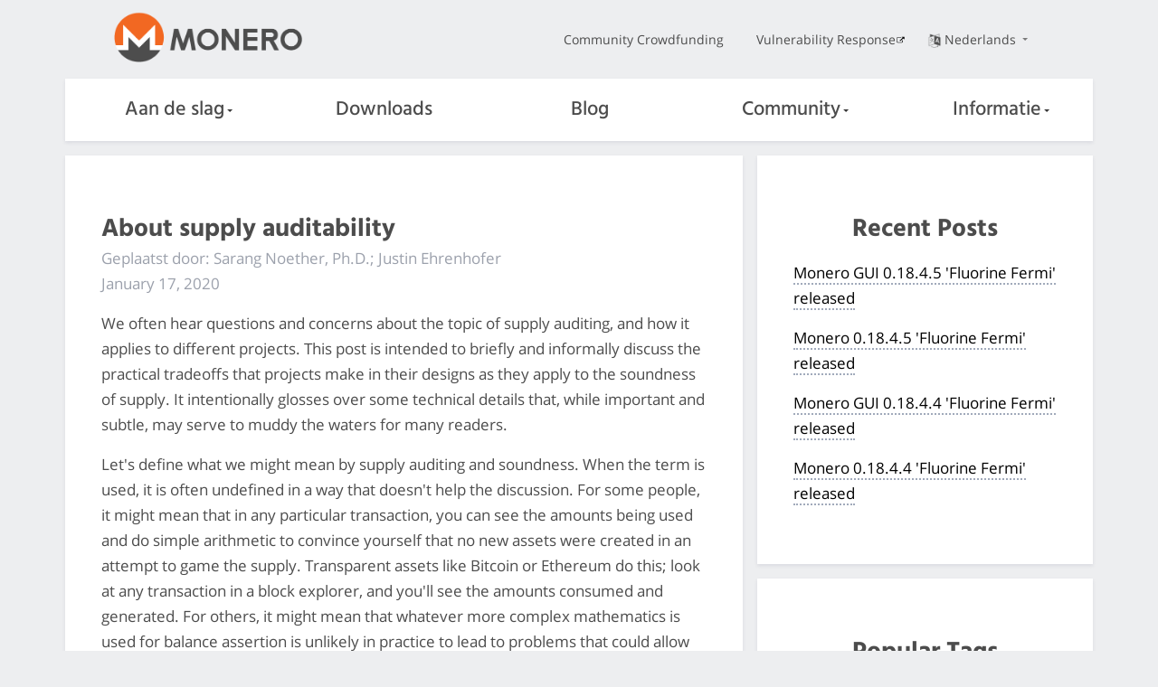

--- FILE ---
content_type: text/html
request_url: https://web.getmonero.org/nl/2020/01/17/auditability.html
body_size: 7085
content:
<!DOCTYPE html>
<html lang=nl>

    <head>
    <meta charset="utf-8">
    <meta http-equiv="X-UA-Compatible" content="IE=edge">
    <meta name="viewport" content="width=device-width, initial-scale=1">

    <title>
     About supply auditability | Monero - veilig, vertrouwelijk, onvolgbaar
    </title>
  <meta name="description" content="
  Information on supply auditing and how it relates to assumptions and tradeoffs
  ">
	<meta name="keywords" content="monero, xmr, bitmonero, cryptocurrency">

    <meta property="og:title" content="
    
    Blog: About supply auditability
    " />
    <meta property="og:description" content="
    Information on supply auditing and how it relates to assumptions and tradeoffs
    ">
    <!-- If the page specifies a dedicated image which is not an SVG file, we use that one. Otherwise we use the classic Monero logo -->
    <meta property="og:image" content="https://www.getmonero.org/press-kit/symbols/monero-symbol-on-white-480.png">
    <meta property="og:site_name" content="getmonero.org, het Monero-project">
    <meta property="og:url" content="https://www.getmonero.org/2020/01/17/auditability.html">
    <meta property="og:type" content="website">
    <meta http-equiv="onion-location" content="http://monerotoruzizulg5ttgat2emf4d6fbmiea25detrmmy7erypseyteyd.onion/nl/2020/01/17/auditability.html" />

    <link rel="apple-touch-icon" sizes="180x180" href="/meta/apple-touch-icon.png">
        <link rel="icon" type="image/png" sizes="32x32" href="/meta/favicon-32x32.png">
        <link rel="icon" type="image/png" sizes="16x16" href="/meta/favicon-16x16.png">
        <link rel="manifest" href="/meta/manifest.json">
        <link rel="mask-icon" href="/meta/safari-pinned-tab.svg" color="#5bbad5">
        <meta name="theme-color" content="#ffffff">

    <link href="/css/custom.css" rel="stylesheet">
	
    
    <meta name="msapplication-config" content="/ietemplates/ieconfig.xml">

  <!-- Feed autodetection -->
  <link type="application/atom+xml" rel="alternate" href="/feed.xml" title="Monero">

  </head>


  <body>
    <div class="page-wrapper">
        <div class="mob-nav">
              <input class="burger-check" id="mobile-burger" type="checkbox"><label for="mobile-burger" class="burger"></label>

        <div class="slide-in-nav">
             <div class="container slide-in">
                 <div class="row">
                     <div class="col-xs-12 dropdown text-center nav-item">
                      <label for="drop1">Aan de slag<div class="arrow-down"></div></label>
                      <input class="burger-checkdropdown" id="drop1" type="checkbox" tabindex="0">
                      <div class="dropdown-content">
                          <a href="/nl/get-started/what-is-monero/">Wat is Monero?</a>
                          <a href="/nl/get-started/accepting/">Accepteren</a>
                          <a href="/nl/get-started/contributing/">Bijdragen</a>
                          <a href="/nl/get-started/mining/">Minen</a>
                          <a href="/nl/get-started/faq/">Veelgestelde vragen</a>
                  </div>
                     </div>
                 </div>
                 <div class="row">
                    <div class="col-xs-12 dropdown nav-item">
                      <a href="/nl/downloads/">Downloads</a>
                    </div>
                 </div>
                 <div class="row">
                    <div class="col-xs-12 dropdown nav-item">
                      <a href="/nl/blog/">Blog</a>
                    </div>
                 </div>
                 <div class="row">
                  <div class="col-xs-12 dropdown text-center nav-item">
                    <label for="drop2">Community<div class="arrow-down"></div></label>
                    <input class="burger-checkdropdown" id="drop2" type="checkbox" tabindex="0">
                    <div class="dropdown-content">
                      <a href="/nl/community/workgroups/">Workgroups</a>
                      <a href="/nl/community/hangouts/">Ontmoetingsplekken</a>
                      <a href="/nl/community/sponsorships/">Sponsors</a>
                      <a href="/nl/community/merchants/">Verkopers</a>
                    </div>
                  </div>
                 </div>
                 <div class="row">
                  <div class="col-xs-12 dropdown text-center nav-item">
                    <label for="drop3">Informatie<div class="arrow-down"></div></label>
                    <input class="burger-checkdropdown" id="drop3" type="checkbox" tabindex="0">
                    <div class="dropdown-content">
                      <a href="/nl/resources/about/">Over Monero</a>
                      <a href="/nl/resources/roadmap/">Planning</a>
                      <a href="/nl/resources/research-lab/">Research Lab</a>
                      <a href="/nl/resources/moneropedia/">Moneropedia</a>
                      <a href="/nl/resources/user-guides/">Gebruikershandleidingen</a>
                      <a href="/nl/resources/developer-guides/">Handleidingen voor ontwikkelaars</a>
                      <a href="/nl/resources/tools/">Tools</a>
                      <a href="/nl/library/">Bibliotheek</a>
                      <a href="/nl/press-kit/">Monero Press Kit</a>
                    </div>
                  </div>
               </div>
                 <div class="row">
                     <div class="col-xs-12">
                         <div class="text-center nav-item mob">
                            <a href="https://ccs.getmonero.org">Community Crowdfunding</a> 
                         </div>
                     </div>
                 </div>
                 <div class="row">
                     <div class="col-xs-12">
                         <div class="text-center nav-item mob">
                            <a href="https://github.com/monero-project/meta/blob/master/VULNERABILITY_RESPONSE_PROCESS.md">Vulnerability Response</a>
                         </div>
                     </div>
                 </div>
             </div>
          
        </div>
       </div>
       
        <div class="desktop-nav">
            <nav class="container">
            <div class="topnav">
              <div class="row middle-xs">
                  <div class="col-lg-4 col-md-4 col-sm-4 col-xs-4">
                    <a href="/nl"><img src="/img/monero-logo.png" width="500" height="135" alt="Monero Logo" class="monero-logo"></a>
                  </div>
                  <div class="col-lg-8 col-md-8 col-sm-8 topnav-list end-xs">
                      <div class="row end-xs middle-xs">
                         <div class="col-md-12">
                          <a href="https://ccs.getmonero.org" class="top-link">Community Crowdfunding</a>
                          <a href="https://github.com/monero-project/meta/blob/master/VULNERABILITY_RESPONSE_PROCESS.md" class="top-link">Vulnerability Response</a>
                          <div href="#" class="dropdown top-link language-change">
                            <input class="burger-checkdropdown" id="langdrop" type="checkbox" tabindex="0">
                            <label for="langdrop"><img src="/img/language.png" width="500" height="500" alt="Language selector icon" class="icon-language"/>Nederlands
                           <div class="arrow-down"></div></label>
                            <div class="dropdown-content text-center">
                              
                                
                                  
                                    <a href="/2020/01/17/auditability.html" >English</a>
                                  
                                
                              
                                
                                  
                                    <a href="/es/2020/01/17/auditability.html" >Español</a>
                                  
                                
                              
                                
                                  
                                    <a href="/it/2020/01/17/auditability.html" >Italiano</a>
                                  
                                
                              
                                
                                  
                                    <a href="/pl/2020/01/17/auditability.html" >Polski</a>
                                  
                                
                              
                                
                                  
                                    <a href="/fr/2020/01/17/auditability.html" >Français</a>
                                  
                                
                              
                                
                                  
                                    <a href="/ar/2020/01/17/auditability.html" >العربية</a>
                                  
                                
                              
                                
                                  
                                    <a href="/ru/2020/01/17/auditability.html" >Русский</a>
                                  
                                
                              
                                
                                  
                                    <a href="/de/2020/01/17/auditability.html" >Deutsch</a>
                                  
                                
                              
                                
                              
                                
                                  
                                    <a href="/pt-br/2020/01/17/auditability.html" >Português do Brasil</a>
                                  
                                
                              
                                
                                  
                                    <a href="/tr/2020/01/17/auditability.html" >Türkçe</a>
                                  
                                
                              
                                
                                  
                                    <a href="/zh-cn/2020/01/17/auditability.html" >简体中文</a>
                                  
                                
                              
                                
                                  
                                    <a href="/zh-tw/2020/01/17/auditability.html" >繁體中文 臺灣</a>
                                  
                                
                              
                                
                                  
                                    <a href="/nb-no/2020/01/17/auditability.html" >Norsk</a>
                                  
                                
                              
                                
                                  
                                    <a href="/el/2020/01/17/auditability.html" >ελληνική</a>
                                  
                                
                              
                            </div>
                          </div>
                          </div>
                      </div>
                  </div>
              </div>
            </div>
            <div class="botnav white-nav">
                <input class="burger-check" id="burger-check" type="checkbox"><label for="burger-check" class="burger"></label>
                <div class="row between-xs nav-items">
                    <div class="col dropdown nav-item">
                        <label for="desktopdrop1">Aan de slag<div class="arrow-down"></div></label>
                        <input class="burger-checkdropdown" id="desktopdrop1" type="checkbox" tabindex="0">
                        <div class="dropdown-content">
                              <a href="/nl/get-started/what-is-monero/">Wat is Monero?</a>
                              <a href="/nl/get-started/accepting/">Accepteren</a>
                              <a href="/nl/get-started/contributing/">Bijdragen</a>
                              <a href="/nl/get-started/mining/">Minen</a>
                              <a href="/nl/get-started/faq/">Veelgestelde vragen</a>
                        </div>
                    </div>
                    <div class="col dropdown nav-item">
                          <a href="/nl/downloads/">Downloads</a>
                    </div>
                    <div class="col dropdown nav-item">
                         <a href="/nl/blog/">Blog</a>
                    </div>
                    <div class="col dropdown nav-item">
                        <label for="desktopdrop2">Community<div class="arrow-down"></div></label>
                        <input class="burger-checkdropdown" id="desktopdrop2" type="checkbox" tabindex="0">
                        <div class="dropdown-content">
                              <a href="/nl/community/workgroups/">Workgroups</a>
                              <a href="/nl/community/hangouts/">Ontmoetingsplekken</a>
                              <a href="/nl/community/sponsorships/">Sponsors</a>
                              <a href="/nl/community/merchants/">Verkopers</a>
                        </div>
                    </div>
                    <div class="col dropdown nav-item">
                        <label for="desktopdrop3">Informatie<div class="arrow-down"></div></label>
                        <input class="burger-checkdropdown" id="desktopdrop3" type="checkbox" tabindex="0">
                        <div class="dropdown-content">
                              <a href="/nl/resources/about/">Over Monero</a>
                              <a href="/nl/resources/roadmap/">Planning</a>
                              <a href="/nl/resources/research-lab/">Research Lab</a>
                              <a href="/nl/resources/moneropedia/">Moneropedia</a>
                              <a href="/nl/resources/user-guides/">Gebruikershandleidingen</a>
                              <a href="/nl/resources/developer-guides/">Handleidingen voor ontwikkelaars</a>
                              <a href="/nl/resources/tools/">Tools</a>
                              <a href="/nl/library/">Bibliotheek</a>
                              <a href="/nl/press-kit/">Monero Press Kit</a>
                        </div>
                    </div>
                </div>
            </div>
        </nav>
        </div>
        <div class="mob bot-nav white-nav">
            <div class="row center-xs middle-xs">
                <div class="col-xs-6">
                    <a href="/nl"><img src="/img/monero-logo.png" width="500" height="135" alt="Monero Logo" class="monero-logo"></a>
                </div>
                <div class="dropdown col-xs-6 text-center mob-language-change">
                <input class="burger-checkdropdown" id="moblangdrop" type="checkbox" tabindex="0">
                <label for="moblangdrop"><img src="/img/language.png" width="500" height="500" alt="Lang" class="icon-language"/><div class="arrow-down"></div></label>
                               <div class="mob dropdown-content text-center">
                               <p class="mob-lang-change mob-lang-selected">Nederlands</p>
                               
                                
                                  
                                    <a class="mob-lang-change" href="/2020/01/17/auditability.html" >English</a>
                                  
                                
                              
                                
                                  
                                    <a class="mob-lang-change" href="/es/2020/01/17/auditability.html" >Español</a>
                                  
                                
                              
                                
                                  
                                    <a class="mob-lang-change" href="/it/2020/01/17/auditability.html" >Italiano</a>
                                  
                                
                              
                                
                                  
                                    <a class="mob-lang-change" href="/pl/2020/01/17/auditability.html" >Polski</a>
                                  
                                
                              
                                
                                  
                                    <a class="mob-lang-change" href="/fr/2020/01/17/auditability.html" >Français</a>
                                  
                                
                              
                                
                                  
                                    <a class="mob-lang-change" href="/ar/2020/01/17/auditability.html" >العربية</a>
                                  
                                
                              
                                
                                  
                                    <a class="mob-lang-change" href="/ru/2020/01/17/auditability.html" >Русский</a>
                                  
                                
                              
                                
                                  
                                    <a class="mob-lang-change" href="/de/2020/01/17/auditability.html" >Deutsch</a>
                                  
                                
                              
                                
                              
                                
                                  
                                    <a class="mob-lang-change" href="/pt-br/2020/01/17/auditability.html" >Português do Brasil</a>
                                  
                                
                              
                                
                                  
                                    <a class="mob-lang-change" href="/tr/2020/01/17/auditability.html" >Türkçe</a>
                                  
                                
                              
                                
                                  
                                    <a class="mob-lang-change" href="/zh-cn/2020/01/17/auditability.html" >简体中文</a>
                                  
                                
                              
                                
                                  
                                    <a class="mob-lang-change" href="/zh-tw/2020/01/17/auditability.html" >繁體中文 臺灣</a>
                                  
                                
                              
                                
                                  
                                    <a class="mob-lang-change" href="/nb-no/2020/01/17/auditability.html" >Norsk</a>
                                  
                                
                              
                                
                                  
                                    <a class="mob-lang-change" href="/el/2020/01/17/auditability.html" >ελληνική</a>
                                  
                                
                              
                            </div>
                          </div>
            </div>     
        </div>    

        

<div class="site-wrap post">
    
    <section class="container">
            <div class="row">
                <!-- left two-thirds block-->
                <div class="left two-thirds col-lg-8 col-md-8 col-sm-12 col-xs-12">
                    <div class="info-block">
                               <h2>About supply auditability</h2> 
                                <p class="author">Geplaatst door: Sarang Noether, Ph.D.; Justin Ehrenhofer</p>
                                <p class="post-date">January 17, 2020</p>
                                <p>We often hear questions and concerns about the topic of supply auditing, and how it applies to different projects. This post is intended to briefly and informally discuss the practical tradeoffs that projects make in their designs as they apply to the soundness of supply. It intentionally glosses over some technical details that, while important and subtle, may serve to muddy the waters for many readers.</p>

<p>Let's define what we might mean by supply auditing and soundness. When the term is used, it is often undefined in a way that doesn't help the discussion. For some people, it might mean that in any particular transaction, you can see the amounts being used and do simple arithmetic to convince yourself that no new assets were created in an attempt to game the supply. Transparent assets like Bitcoin or Ethereum do this; look at any transaction in a block explorer, and you'll see the amounts consumed and generated. For others, it might mean that whatever more complex mathematics is used for balance assertion is unlikely in practice to lead to problems that could allow unwanted inflation.</p>

<p>The transparent approach to supply is a design choice, and it has tradeoffs. As has been debated endlessly in blog posts and academic papers and conferences, you might not want the amounts involved in your transactions to be visible to the entire world. This could lead to personal risk, but also reduces the fungibility of the asset and can lead to all sorts of adversarial heuristics or shenanigans involving transaction acceptance. Transparent amounts, even when denominated, can be detrimental for privacy and fair use.</p>

<p>Other projects make different design choices intentionally, using different mathematics. In assets that focus more heavily on fungibility, amounts are typically not presented in the clear. Take popular projects like Monero or (shielded) Zcash, for example. In these projects, amounts are hidden using cryptographic structures called Pedersen commitments. To show that a transaction balances, the sender generates a signature or proof that uses clever (but well-understood) arithmetic on these hidden amounts to demonstrate to the network that no new assets were created. This helps with indistinguishability, which is beneficial for fungibility, security, and privacy.</p>

<p>To examine the different kinds of risk between transparent and "opaque" design choices, let's consider three (intentionally) broad types of problems that could arise:</p>
<ul>
  <li>Cryptographic hardness assumption breaks</li>
  <li>Implementation flaws leading to detectable inflation</li>
  <li>Implementation flaws leading to undetectable inflation</li>
</ul>

<p>The first class is a break of a fundamental cryptographic hardness assumption. Modern digital security relies heavily on assumptions that certain mathematical problems (like the <a href="https://en.wikipedia.org/wiki/Discrete_logarithm#Cryptography">discrete logarithm problem</a>) are computationally difficult. It is not possible to <em>prove</em> that these problems are hard, but decades of research and use implies this. If an adversary were able to efficiently solve the discrete logarithm problem, for example, they could recover Bitcoin, Ethereum, Zcash, or Monero private keys and steal funds. But relating to supply, solving related hardness problems would allow an adversary to represent a <em>different</em> amount in a Pedersen commitment than was originally intended, fooling the network and inflating supply in an opaque asset. In short, breaking soundness is not a practical risk. The computational complexity required to pull off such a stunt (barring an arguably far-off-in-the-distance breakthrough that breaks the entire internet's security) is absurdly, time-scale-of-the-universe high.</p>

<p>The second class is implementation flaws leading to detectable inflation. These can come in all shapes and sizes, and have affected transparent assets (like Bitcoin in <a href="https://en.bitcoin.it/wiki/Value_overflow_incident">two</a> separate <a href="https://bitcoincore.org/en/2018/09/20/notice/">incidents</a>) and opaque assets (like <a href="https://www.getmonero.org/2017/05/17/disclosure-of-a-major-bug-in-cryptonote-based-currencies.html">Monero</a>). In the case of one Bitcoin incident, inflation did occur, but nodes chose to fork the blockchain to revert inflated funds. In the other linked Bitcoin incident and Monero incident, it was verified that no inflation occurred.</p>

<p>The third class is implementation flaws leading to undetectable inflation. Such flaws could arise in many ways, but are limited to opaque assets (like Monero or shielded Zcash) where it is not possible to simply count the currently-available supply. Such a flaw affected <a href="https://electriccoin.co/blog/zcash-counterfeiting-vulnerability-successfully-remediated/">Zcash</a>. In this case, it is worth noting that the use of transparent fund migration means that an attempt to move enough exploited funds through the transparent Zcash pool could be detected and would result in any remaining funds (including those of honest users) being <a href="https://electriccoin.co/blog/defense-against-counterfeiting-in-shielded-pools/">permanently frozen</a>. It could be possible to modify the Monero protocol to produce similar supply detection, but this introduces additional risks, reduces privacy and fungibility, and would still require a decision relating to fund freezing; there are no plans to do this.</p>

<p>So what's the takeaway? It's very important to note that not all inflation-related problems are created equally. It's safe to say that the practical risk of an implementation flaw is <em>far greater</em> than that of a common computational hardness assumption break.</p>

<p>Notably, the use of a transparent asset is not sufficient to guarantee safety of funds. It is true that supply transparency means that inflation can in theory be detected by an appropriate implementation, but the remediation of supply inflation could mean that transactions are reverted and honest funds are affected. Further, transparent assets would not be immune from a (very unlikely) break of a cryptographic hardness assumption that results in key recovery and theft of funds.</p>

<p>In contrast, the use of an opaque asset introduces the risk of implementation flaws that may or may not be detectable because of the underlying mathematics of commitments and more complex proving systems. The use of mitigating approaches like transparent migrations can assert eventual available supply consistency, but this comes with the risk of losing honest funds too. Reviews and external audits of code and new mathematical constructions becomes especially important as a way to mitigate, but certainly not eliminate, these risks.</p>

<p>At the end of the day, there are tradeoffs inherent in supply-audit design choices. You can choose to represent amounts in the clear, like Bitcoin does; you can be sure that the supply is what you expect it to be (or fork to ensure this in case of exploited inflation), but you sacrifice fungibility and could expose users to personal risk. Or you can choose to hide amounts like (shielded) Zcash or Monero do; you improve privacy and fungibility, but at the cost of offloading supply soundness guarantees to the correctness of proof and signature constructions.</p>

<p>If your personal use case requires an absolute, 100%, no-holds-barred guarantee of supply, and you understand the risks inherent with this, then you need a transparent asset. But if you want to mitigate the risks associated with visible amounts, and are willing to accept the shift in risk onto proof system implementation correctness, then choose an asset focused on privacy and fungibility. There's no silver bullet here, but a necessary and careful analysis of your priorities and the tradeoffs you're willing to make for them.</p>

                                <hr>
                                <p id="post-meta">Post tags <i class="fa fa-tag"></i>: <a href="/blog/tags/community.html">Community</a></p>
                    </div>
                </div>
                <!-- end left two-thirds block-->
                
                <!-- right one-third block-->
                <div class="right one-third col-lg-4 col-md-4 col-sm-12 col-xs-12">
                        <div class="sidebar col-sm-12 col-xs-12">   
                            <div class="info-block">
                                <div class="row center-xs">
                                    <div class="col"><h2>Recent Posts</h2></div>
                                </div>
                                
                                <div class="row start-xs info-block-row">
                                    <div class="col">
                                         <p><a href="/2026/01/11/monero-GUI-0.18.4.5-released.html">Monero GUI 0.18.4.5 'Fluorine Fermi' released</a></p>
                                     </div>
                                </div>
                                
                                <div class="row start-xs info-block-row">
                                    <div class="col">
                                         <p><a href="/2026/01/11/monero-0.18.4.5-released.html">Monero 0.18.4.5 'Fluorine Fermi' released</a></p>
                                     </div>
                                </div>
                                
                                <div class="row start-xs info-block-row">
                                    <div class="col">
                                         <p><a href="/2025/11/14/monero-GUI-0.18.4.4-released.html">Monero GUI 0.18.4.4 'Fluorine Fermi' released</a></p>
                                     </div>
                                </div>
                                
                                <div class="row start-xs info-block-row">
                                    <div class="col">
                                         <p><a href="/2025/11/14/monero-0.18.4.4-released.html">Monero 0.18.4.4 'Fluorine Fermi' released</a></p>
                                     </div>
                                </div>
                                
                            </div>
                            <div class="info-block">
                                <div class="row center-xs">
                                    <div class="col">
                                        <h2>Popular Tags</h2>
                                    </div>
                                </div>
                                    
                                    <div class="row start-xs">
                                        <div class="col">
                                             <p><a href="/blog/tags/monero missives.html">Monero Missives</a></p>
                                         </div>
                                     </div>
                                     
                                    <div class="row start-xs">
                                        <div class="col">
                                             <p><a href="/blog/tags/community.html">Community</a></p>
                                         </div>
                                     </div>
                                     
                                    <div class="row start-xs">
                                        <div class="col">
                                             <p><a href="/blog/tags/conferences.html">Conferences</a></p>
                                         </div>
                                     </div>
                                     
                                    <div class="row start-xs">
                                        <div class="col">
                                             <p><a href="/blog/tags/exchanges.html">Exchanges</a></p>
                                         </div>
                                     </div>
                                     


                            </div>
                        </div> 
                </div>
                <!-- end right one-third block-->
            </div>
        </section>
    </div>

    <footer class="container-fluid">
            <div class="container">
                <div class="row around-xs footer-wrapper">
                     <div class="col-sm-3 col-xs-6">
                         <h3>Informatie</h3>
                            <ul class="list-unstyled">
                                <li><a class="white" href="/nl/resources/about/">Over Monero</a></li>
                                <li><a class="white" href="/nl/resources/moneropedia/">Moneropedia</a></li>
                                <li><a class="white" href="/nl/resources/developer-guides/">Handleidingen voor ontwikkelaars</a></li>
                                <li><a class="white" href="/nl/resources/user-guides/">Gebruikershandleidingen</a></li>
                                <li><a class="white" href="/nl/library/">Bibliotheek</a></li>
                                <li><a class="white" href="/nl/downloads/">Downloads</a></li>
                                
                            </ul>
                     </div>
                     <div class="col-sm-3 col-xs-6">
                        <h3>Reach Out</h3>
                            <ul class="list-unstyled">
                                 <li><a class="white" href="/nl/community/workgroups/">Workgroups</a></li>
                                 <li><a class="white" href="/nl/community/hangouts/">Ontmoetingsplekken</a></li>
                                 <li><a class="white" href="https://lists.getmonero.org/postorius/lists/monero-announce.lists.getmonero.org/">Mailing List</a></li>

                            </ul>
                    </div>
                    <div class="col-sm-3 col-xs-6">
                        <h3>Community</h3>
                            <ul class="list-unstyled">
                                 <li><a class="white" href="/nl/community/merchants/">Winkels en services</a></li>
                                 <li><a class="white" href="https://monero.stackexchange.com/">Stack Exchange</a></li>
                                 <li><a class="white" href="https://bitcointalk.org/index.php?topic=583449.0">BitcoinTalk</a></li>
                            </ul>
                    </div>
                    <div class="col-sm-3 col-xs-6">
                        <h3>Het Monero-project</h3>
                            <ul class="list-unstyled">
                                 <li><a class="white" href="https://openalias.org/">Open Alias</a></li>
                                 <li><a class="white" href="/nl/resources/research-lab/">Monero Research Lab</a></li>
                                 <li><a class="white" href="/nl/press-kit/">Monero Press Kit</a></li>
                                 <li><a class="white" href="https://ccs.getmonero.org">Community Crowdfunding System</a></li>
                            </ul>
                    </div>
                <div class="row center-xs">
                    <div class="footer-links">
                        <ul class="list-unstyled list-inline">
                            <li><a href="http://monerotoruzizulg5ttgat2emf4d6fbmiea25detrmmy7erypseyteyd.onion/nl/2020/01/17/auditability.html" class="white footer-link"><img class="tor" src="/img/onion-tor.svg" alt="onion service">Tor Onion service</a></li>
                             <li><a href="/nl/legal/" class="white footer-link">Legal</a></li>
                             <li><a href="https://github.com/monero-project/monero-site" class="white footer-link">Source Code</a></li>
                             <li><a href="/nl/sitemap.xml" class="white footer-link">Sitemap</a></li>
                             <li><a class="white" href="/feed.xml"><img src="/img/feed.svg" width="30" height="30" alt="Feed icon">RSS Feed</a></li>
                        </ul>
                    </div>
                </div>
                </div>
            </div>
</footer>
<!-- page served by server N -->

    </div>
  <script defer src="https://static.cloudflareinsights.com/beacon.min.js/vcd15cbe7772f49c399c6a5babf22c1241717689176015" integrity="sha512-ZpsOmlRQV6y907TI0dKBHq9Md29nnaEIPlkf84rnaERnq6zvWvPUqr2ft8M1aS28oN72PdrCzSjY4U6VaAw1EQ==" data-cf-beacon='{"version":"2024.11.0","token":"c43e6620a7504e2e9d5af56dd95d11ca","r":1,"server_timing":{"name":{"cfCacheStatus":true,"cfEdge":true,"cfExtPri":true,"cfL4":true,"cfOrigin":true,"cfSpeedBrain":true},"location_startswith":null}}' crossorigin="anonymous"></script>
</body>
</html>


--- FILE ---
content_type: text/css
request_url: https://web.getmonero.org/css/custom.css
body_size: 13901
content:
/*FONTS*/

@font-face {
  font-family: 'Hind';
  font-weight: 500;
  font-style: normal;
  src: url('../fonts/Hind-500.eot');
  src: url('../fonts/Hind-500.eot?#iefix') format('embedded-opentype'),
       local('Hind Medium'),
       local('Hind-500'),
       url('../fonts/Hind-500.woff2') format('woff2'),
       url('../fonts/Hind-500.woff') format('woff'),
       url('../fonts/Hind-500.ttf') format('truetype'),
       url('../fonts/Hind-500.svg#Hind') format('svg');
}

@font-face {
  font-family: 'Hind';
  font-weight: 700;
  font-style: normal;
  src: url('../fonts/Hind-700.eot');
  src: url('../fonts/Hind-700.eot?#iefix') format('embedded-opentype'),
       local('Hind Bold'),
       local('Hind-700'),
       url('../fonts/Hind-700.woff2') format('woff2'),
       url('../fonts/Hind-700.woff') format('woff'),
       url('../fonts/Hind-700.ttf') format('truetype'),
       url('../fonts/Hind-700.svg#Hind') format('svg');
}

@font-face {
  font-family: 'Open Sans';
  font-weight: 400;
  font-style: normal;
  src: url('../fonts/Open-Sans-regular.eot');
  src: url('../fonts/Open-Sans-regular.eot?#iefix') format('embedded-opentype'),
       local('Open Sans'),
       local('Open-Sans-regular'),
       url('../fonts/Open-Sans-regular.woff2') format('woff2'),
       url('../fonts/Open-Sans-regular.woff') format('woff'),
       url('../fonts/Open-Sans-regular.ttf') format('truetype'),
       url('../fonts/Open-Sans-regular.svg#OpenSans') format('svg');
}

@font-face {
  font-family: 'Open Sans';
  font-weight: 800;
  font-style: normal;
  src: url('../fonts/Open-Sans-800.eot');
  src: url('../fonts/Open-Sans-800.eot?#iefix') format('embedded-opentype'),
       local('Open Sans Extrabold'),
       local('Open-Sans-800'),
       url('../fonts/Open-Sans-800.woff2') format('woff2'),
       url('../fonts/Open-Sans-800.woff') format('woff'),
       url('../fonts/Open-Sans-800.ttf') format('truetype'),
       url('../fonts/Open-Sans-800.svg#OpenSans') format('svg');
}

@font-face {
  font-family: 'icons';
  src: url('../fonts/icons.eot?58817762');
  src: url('../fonts/icons.eot?58817762#iefix') format('embedded-opentype'),
       url('../fonts/icons.woff2?58817762') format('woff2'),
       url('../fonts/icons.woff?58817762') format('woff'),
       url('../fonts/icons.ttf?58817762') format('truetype'),
       url('../fonts/icons.svg?58817762#icons') format('svg');
  font-weight: normal;
  font-style: normal;
}

/*FLEXBOX*/

.row {
  box-sizing: border-box;
  display: -ms-flexbox;
  display: -webkit-box;
  display: flex;
  -ms-flex: 0 1 auto;
  -webkit-box-flex: 0;
  flex: 0 1 auto;
  -ms-flex-direction: row;
  -webkit-box-orient: horizontal;
  -webkit-box-direction: normal;
  flex-direction: row;
  -ms-flex-wrap: wrap;
  flex-wrap: wrap;
}

.row.reverse {
  -ms-flex-direction: row-reverse;
  -webkit-box-orient: horizontal;
  -webkit-box-direction: reverse;
  flex-direction: row-reverse;
}

.col.reverse {
  -ms-flex-direction: column-reverse;
  -webkit-box-orient: vertical;
  -webkit-box-direction: reverse;
  flex-direction: column-reverse;
}

.col-xs,
.col-xs-1,
.col-xs-2,
.col-xs-3,
.col-xs-4,
.col-xs-5,
.col-xs-6,
.col-xs-7,
.col-xs-8,
.col-xs-9,
.col-xs-10,
.col-xs-11,
.col-xs-12 {
  box-sizing: border-box;
  -ms-flex: 0 0 auto;
  -webkit-box-flex: 0;
  flex: 0 0 auto;
  /*padding-right: 1rem;
  padding-left: 1rem;*/
}

.col-xs {
  -webkit-flex-grow: 1;
  -ms-flex-positive: 1;
  -webkit-box-flex: 1;
  flex-grow: 1;
  -ms-flex-preferred-size: 0;
  flex-basis: 0;
  max-width: 100%;
}

.col-xs-1 {
  -ms-flex-preferred-size: 8.333%;
  flex-basis: 8.333%;
  max-width: 8.333%;
}

.col-xs-2 {
  -ms-flex-preferred-size: 16.667%;
  flex-basis: 16.667%;
  max-width: 16.667%;
}

.col-xs-3 {
  -ms-flex-preferred-size: 25%;
  flex-basis: 25%;
  max-width: 25%;
}

.col-xs-4 {
  -ms-flex-preferred-size: 33.333%;
  flex-basis: 33.333%;
  max-width: 33.333%;
}

.col-xs-5 {
  -ms-flex-preferred-size: 41.667%;
  flex-basis: 41.667%;
  max-width: 41.667%;
}

.col-xs-6 {
  -ms-flex-preferred-size: 50%;
  flex-basis: 50%;
  max-width: 50%;
}

.col-xs-7 {
  -ms-flex-preferred-size: 58.333%;
  flex-basis: 58.333%;
  max-width: 58.333%;
}

.col-xs-8 {
  -ms-flex-preferred-size: 66.667%;
  flex-basis: 66.667%;
  max-width: 66.667%;
}

.col-xs-9 {
  -ms-flex-preferred-size: 75%;
  flex-basis: 75%;
  max-width: 75%;
}

.col-xs-10 {
  -ms-flex-preferred-size: 83.333%;
  flex-basis: 83.333%;
  max-width: 83.333%;
}

.col-xs-11 {
  -ms-flex-preferred-size: 91.667%;
  flex-basis: 91.667%;
  max-width: 91.667%;
}

.col-xs-12 {
  -ms-flex-preferred-size: 100%;
  flex-basis: 100%;
  max-width: 100%;
}

.col-xs-offset-1 {
  margin-left: 8.333%;
}

.col-xs-offset-2 {
  margin-left: 16.667%;
}

.col-xs-offset-3 {
  margin-left: 25%;
}

.col-xs-offset-4 {
  margin-left: 33.333%;
}

.col-xs-offset-5 {
  margin-left: 41.667%;
}

.col-xs-offset-6 {
  margin-left: 50%;
}

.col-xs-offset-7 {
  margin-left: 58.333%;
}

.col-xs-offset-8 {
  margin-left: 66.667%;
}

.col-xs-offset-9 {
  margin-left: 75%;
}

.col-xs-offset-10 {
  margin-left: 83.333%;
}

.col-xs-offset-11 {
  margin-left: 91.667%;
}

.start-xs {
  -ms-flex-pack: start;
  -webkit-box-pack: start;
  justify-content: flex-start;
  text-align: start;
}

.center-xs {
  -ms-flex-pack: center;
  -webkit-box-pack: center;
  justify-content: center;
  text-align: center;
}

.end-xs {
  -ms-flex-pack: end;
  -webkit-box-pack: end;
  justify-content: flex-end;
  text-align: right;
}

.top-xs {
  -ms-flex-align: start;
  -webkit-box-align: start;
  align-items: flex-start;
}

.middle-xs {
  -ms-flex-align: center;
  -webkit-box-align: center;
  align-items: center;
}

.bottom-xs {
  -ms-flex-align: end;
  -webkit-box-align: end;
  align-items: flex-end;
}

.around-xs {
  -ms-flex-pack: distribute;
  justify-content: space-around;
}

.between-xs {
  -ms-flex-pack: justify;
  -webkit-box-pack: justify;
  justify-content: space-between;
}

.first-xs {
  -ms-flex-order: -1;
  -webkit-box-ordinal-group: 0;
  order: -1;
}

.last-xs {
  -ms-flex-order: 1;
  -webkit-box-ordinal-group: 2;
  order: 1;
}

@media only screen and (min-width: 48em) {
  .container {
    width: 46rem;
  }

  .col-sm,
  .col-sm-1,
  .col-sm-2,
  .col-sm-3,
  .col-sm-4,
  .col-sm-5,
  .col-sm-6,
  .col-sm-7,
  .col-sm-8,
  .col-sm-9,
  .col-sm-10,
  .col-sm-11,
  .col-sm-12 {
    box-sizing: border-box;
    -ms-flex: 0 0 auto;
    -webkit-box-flex: 0;
    flex: 0 0 auto;
    /*padding-right: 1rem;
    padding-left: 1rem;*/
  }

  .col-sm {
    -webkit-flex-grow: 1;
    -ms-flex-positive: 1;
    -webkit-box-flex: 1;
    flex-grow: 1;
    -ms-flex-preferred-size: 0;
    flex-basis: 0;
    max-width: 100%;
  }

  .col-sm-1 {
    -ms-flex-preferred-size: 8.333%;
    flex-basis: 8.333%;
    max-width: 8.333%;
  }

  .col-sm-2 {
    -ms-flex-preferred-size: 16.667%;
    flex-basis: 16.667%;
    max-width: 16.667%;
  }

  .col-sm-3 {
    -ms-flex-preferred-size: 25%;
    flex-basis: 25%;
    max-width: 25%;
  }

  .col-sm-4 {
    -ms-flex-preferred-size: 33.333%;
    flex-basis: 33.333%;
    max-width: 33.333%;
  }

  .col-sm-5 {
    -ms-flex-preferred-size: 41.667%;
    flex-basis: 41.667%;
    max-width: 41.667%;
  }

  .col-sm-6 {
    -ms-flex-preferred-size: 50%;
    flex-basis: 50%;
    max-width: 50%;
  }

  .col-sm-7 {
    -ms-flex-preferred-size: 58.333%;
    flex-basis: 58.333%;
    max-width: 58.333%;
  }

  .col-sm-8 {
    -ms-flex-preferred-size: 66.667%;
    flex-basis: 66.667%;
    max-width: 66.667%;
  }

  .col-sm-9 {
    -ms-flex-preferred-size: 75%;
    flex-basis: 75%;
    max-width: 75%;
  }

  .col-sm-10 {
    -ms-flex-preferred-size: 83.333%;
    flex-basis: 83.333%;
    max-width: 83.333%;
  }

  .col-sm-11 {
    -ms-flex-preferred-size: 91.667%;
    flex-basis: 91.667%;
    max-width: 91.667%;
  }

  .col-sm-12 {
    -ms-flex-preferred-size: 100%;
    flex-basis: 100%;
    max-width: 100%;
  }

  .col-sm-offset-1 {
    margin-left: 8.333%;
  }

  .col-sm-offset-2 {
    margin-left: 16.667%;
  }

  .col-sm-offset-3 {
    margin-left: 25%;
  }

  .col-sm-offset-4 {
    margin-left: 33.333%;
  }

  .col-sm-offset-5 {
    margin-left: 41.667%;
  }

  .col-sm-offset-6 {
    margin-left: 50%;
  }

  .col-sm-offset-7 {
    margin-left: 58.333%;
  }

  .col-sm-offset-8 {
    margin-left: 66.667%;
  }

  .col-sm-offset-9 {
    margin-left: 75%;
  }

  .col-sm-offset-10 {
    margin-left: 83.333%;
  }

  .col-sm-offset-11 {
    margin-left: 91.667%;
  }

  .start-sm {
    -ms-flex-pack: start;
    -webkit-box-pack: start;
    justify-content: flex-start;
    text-align: start;
  }

  .center-sm {
    -ms-flex-pack: center;
    -webkit-box-pack: center;
    justify-content: center;
    text-align: center;
  }

  .end-sm {
    -ms-flex-pack: end;
    -webkit-box-pack: end;
    justify-content: flex-end;
    text-align: right;
  }

  .top-sm {
    -ms-flex-align: start;
    -webkit-box-align: start;
    align-items: flex-start;
  }

  .middle-sm {
    -ms-flex-align: center;
    -webkit-box-align: center;
    align-items: center;
  }

  .bottom-sm {
    -ms-flex-align: end;
    -webkit-box-align: end;
    align-items: flex-end;
  }

  .around-sm {
    -ms-flex-pack: distribute;
    justify-content: space-around;
  }

  .between-sm {
    -ms-flex-pack: justify;
    -webkit-box-pack: justify;
    justify-content: space-between;
  }

  .first-sm {
    -ms-flex-order: -1;
    -webkit-box-ordinal-group: 0;
    order: -1;
  }

  .last-sm {
    -ms-flex-order: 1;
    -webkit-box-ordinal-group: 2;
    order: 1;
  }
}

@media only screen and (min-width: 62em) {
  .topnav-list .end-xs .col-md-12 {
    margin-right: 3.5rem;
  }
  
  .container {
    width: 61rem;
  }

  .col-md,
  .col-md-1,
  .col-md-2,
  .col-md-3,
  .col-md-4,
  .col-md-5,
  .col-md-6,
  .col-md-7,
  .col-md-8,
  .col-md-9,
  .col-md-10,
  .col-md-11,
  .col-md-12 {
    box-sizing: border-box;
    -ms-flex: 0 0 auto;
    -webkit-box-flex: 0;
    flex: 0 0 auto;
  }

  .col-md {
    -webkit-flex-grow: 1;
    -ms-flex-positive: 1;
    -webkit-box-flex: 1;
    flex-grow: 1;
    -ms-flex-preferred-size: 0;
    flex-basis: 0;
    max-width: 100%;
  }

  .col-md-1 {
    -ms-flex-preferred-size: 8.333%;
    flex-basis: 8.333%;
    max-width: 8.333%;
  }

  .col-md-2 {
    -ms-flex-preferred-size: 16.667%;
    flex-basis: 16.667%;
    max-width: 16.667%;
  }

  .col-md-3 {
    -ms-flex-preferred-size: 25%;
    flex-basis: 25%;
    max-width: 25%;
  }

  .col-md-4 {
    -ms-flex-preferred-size: 33.333%;
    flex-basis: 33.333%;
    max-width: 33.333%;
  }

  .col-md-5 {
    -ms-flex-preferred-size: 41.667%;
    flex-basis: 41.667%;
    max-width: 41.667%;
  }

  .col-md-6 {
    -ms-flex-preferred-size: 50%;
    flex-basis: 50%;
    max-width: 50%;
  }

  .col-md-7 {
    -ms-flex-preferred-size: 58.333%;
    flex-basis: 58.333%;
    max-width: 58.333%;
  }

  .col-md-8 {
    -ms-flex-preferred-size: 66.667%;
    flex-basis: 66.667%;
    max-width: 66.667%;
  }

  .col-md-9 {
    -ms-flex-preferred-size: 75%;
    flex-basis: 75%;
    max-width: 75%;
  }

  .col-md-10 {
    -ms-flex-preferred-size: 83.333%;
    flex-basis: 83.333%;
    max-width: 83.333%;
  }

  .col-md-11 {
    -ms-flex-preferred-size: 91.667%;
    flex-basis: 91.667%;
    max-width: 91.667%;
  }

  .col-md-12 {
    -ms-flex-preferred-size: 100%;
    flex-basis: 100%;
    max-width: 100%;
  }

  .col-md-offset-1 {
    margin-left: 8.333%;
  }

  .col-md-offset-2 {
    margin-left: 16.667%;
  }

  .col-md-offset-3 {
    margin-left: 25%;
  }

  .col-md-offset-4 {
    margin-left: 33.333%;
  }

  .col-md-offset-5 {
    margin-left: 41.667%;
  }

  .col-md-offset-6 {
    margin-left: 50%;
  }

  .col-md-offset-7 {
    margin-left: 58.333%;
  }

  .col-md-offset-8 {
    margin-left: 66.667%;
  }

  .col-md-offset-9 {
    margin-left: 75%;
  }

  .col-md-offset-10 {
    margin-left: 83.333%;
  }

  .col-md-offset-11 {
    margin-left: 91.667%;
  }

  .start-md {
    -ms-flex-pack: start;
    -webkit-box-pack: start;
    justify-content: flex-start;
    text-align: start;
  }

  .center-md {
    -ms-flex-pack: center;
    -webkit-box-pack: center;
    justify-content: center;
    text-align: center;
  }

  .end-md {
    -ms-flex-pack: end;
    -webkit-box-pack: end;
    justify-content: flex-end;
    text-align: right;
  }

  .top-md {
    -ms-flex-align: start;
    -webkit-box-align: start;
    align-items: flex-start;
  }

  .middle-md {
    -ms-flex-align: center;
    -webkit-box-align: center;
    align-items: center;
  }

  .bottom-md {
    -ms-flex-align: end;
    -webkit-box-align: end;
    align-items: flex-end;
  }

  .around-md {
    -ms-flex-pack: distribute;
    justify-content: space-around;
  }

  .between-md {
    -ms-flex-pack: justify;
    -webkit-box-pack: justify;
    justify-content: space-between;
  }

  .first-md {
    -ms-flex-order: -1;
    -webkit-box-ordinal-group: 0;
    order: -1;
  }

  .last-md {
    -ms-flex-order: 1;
    -webkit-box-ordinal-group: 2;
    order: 1;
  }
}

@media only screen and (min-width: 75em) {
  .container {
    width: 71rem;
  }

  .col-lg,
  .col-lg-1,
  .col-lg-2,
  .col-lg-3,
  .col-lg-4,
  .col-lg-5,
  .col-lg-6,
  .col-lg-7,
  .col-lg-8,
  .col-lg-9,
  .col-lg-10,
  .col-lg-11,
  .col-lg-12 {
    box-sizing: border-box;
    -ms-flex: 0 0 auto;
    -webkit-box-flex: 0;
    flex: 0 0 auto;
  }

  .col-lg {
    -webkit-flex-grow: 1;
    -ms-flex-positive: 1;
    -webkit-box-flex: 1;
    flex-grow: 1;
    -ms-flex-preferred-size: 0;
    flex-basis: 0;
    max-width: 100%;
  }

  .col-lg-1 {
    -ms-flex-preferred-size: 8.333%;
    flex-basis: 8.333%;
    max-width: 8.333%;
  }

  .col-lg-2 {
    -ms-flex-preferred-size: 16.667%;
    flex-basis: 16.667%;
    max-width: 16.667%;
  }

  .col-lg-3 {
    -ms-flex-preferred-size: 25%;
    flex-basis: 25%;
    max-width: 25%;
  }

  .col-lg-4 {
    -ms-flex-preferred-size: 33.333%;
    flex-basis: 33.333%;
    max-width: 33.333%;
  }

  .col-lg-5 {
    -ms-flex-preferred-size: 41.667%;
    flex-basis: 41.667%;
    max-width: 41.667%;
  }

  .col-lg-6 {
    -ms-flex-preferred-size: 50%;
    flex-basis: 50%;
    max-width: 50%;
  }

  .col-lg-7 {
    -ms-flex-preferred-size: 58.333%;
    flex-basis: 58.333%;
    max-width: 58.333%;
  }

  .col-lg-8 {
    -ms-flex-preferred-size: 66.667%;
    flex-basis: 66.667%;
    max-width: 66.667%;
  }

  .col-lg-9 {
    -ms-flex-preferred-size: 75%;
    flex-basis: 75%;
    max-width: 75%;
  }

  .col-lg-10 {
    -ms-flex-preferred-size: 83.333%;
    flex-basis: 83.333%;
    max-width: 83.333%;
  }

  .col-lg-11 {
    -ms-flex-preferred-size: 91.667%;
    flex-basis: 91.667%;
    max-width: 91.667%;
  }

  .col-lg-12 {
    -ms-flex-preferred-size: 100%;
    flex-basis: 100%;
    max-width: 100%;
  }

  .col-lg-offset-1 {
    margin-left: 8.333%;
  }

  .col-lg-offset-2 {
    margin-left: 16.667%;
  }

  .col-lg-offset-3 {
    margin-left: 25%;
  }

  .col-lg-offset-4 {
    margin-left: 33.333%;
  }

  .col-lg-offset-5 {
    margin-left: 41.667%;
  }

  .col-lg-offset-6 {
    margin-left: 50%;
  }

  .col-lg-offset-7 {
    margin-left: 58.333%;
  }

  .col-lg-offset-8 {
    margin-left: 66.667%;
  }

  .col-lg-offset-9 {
    margin-left: 75%;
  }

  .col-lg-offset-10 {
    margin-left: 83.333%;
  }

  .col-lg-offset-11 {
    margin-left: 91.667%;
  }

  .start-lg {
    -ms-flex-pack: start;
    -webkit-box-pack: start;
    justify-content: flex-start;
    text-align: start;
  }

  .center-lg {
    -ms-flex-pack: center;
    -webkit-box-pack: center;
    justify-content: center;
    text-align: center;
  }

  .end-lg {
    -ms-flex-pack: end;
    -webkit-box-pack: end;
    justify-content: flex-end;
    text-align: right;
  }

  .top-lg {
    -ms-flex-align: start;
    -webkit-box-align: start;
    align-items: flex-start;
  }

  .middle-lg {
    -ms-flex-align: center;
    -webkit-box-align: center;
    align-items: center;
  }

  .bottom-lg {
    -ms-flex-align: end;
    -webkit-box-align: end;
    align-items: flex-end;
  }

  .around-lg {
    -ms-flex-pack: distribute;
    justify-content: space-around;
  }

  .between-lg {
    -ms-flex-pack: justify;
    -webkit-box-pack: justify;
    justify-content: space-between;
  }

  .first-lg {
    -ms-flex-order: -1;
    -webkit-box-ordinal-group: 0;
    order: -1;
  }

  .last-lg {
    -ms-flex-order: 1;
    -webkit-box-ordinal-group: 2;
    order: 1;
  }
}

/******************GENERAL**********************/

body {
    margin: 0;
    padding: 0;
    font-family: 'Open Sans', sans-serif;
    font-weight: 400;
    color: #4c4c4c;
    background-color: #edeef0;
}

body p, body blockquote, body ol, body ul {
    line-height: 1.7;
    font-size: 1.0625rem;
}

a {
    color: #000;
    text-decoration: none;
}

/* Videos */

.box-video {
  padding: 0.5rem 0;
}

.box-video video {
  width: 100%;
  margin-left: auto;
  margin-right: auto;
  display: block;
}

/* External link icon */

a[href^="https:"]:not([href*="getmonero.org"]):not([class*="btn-link"]):not([class="chats-img"]):not([class*="ext-noicon"]):not([class*="white"]) {
  background: url(/img/external.svg) no-repeat right;
  padding-right: 0.7em;
  margin-right: 0.3rem;
  background-size: 0.6em;
}

a[href^="https:"]:not([href*="getmonero.org"]).white {
  background: url(/img/external-white.svg) no-repeat right;
  padding-right: 0.7em;
  background-size: 0.6em;
}

a[href^="https:"]:not([href*="getmonero.org"]).orange {
  background: url(/img/external.svg) no-repeat right;
  padding-right: 0.7em;
  padding-top: 0.5em;
  background-size: 0.6em;
}

/* END External link icon */

a:hover, a:focus, a:active {
    outline: 0;
}

textarea:focus, input:focus{
    outline: none;
}

a, button, input, select, textarea, label, label:checked, label:focus {
    -webkit-tap-highlight-color: rgba(0,0,0,0);
    -webkit-tap-highlight-color: transparent;
}

h1, h2, h3, h4, h5, h6, p {margin: 0; padding: 0;}

img, video {
    max-width: 100%;
    height: auto;
}

img.top-margin {
  margin-top: 1.2rem;
}

::-webkit-input-placeholder {
  color: #AAA;
}
::-moz-placeholder {
  color: #AAA;
}
:-moz-placeholder {
  color: #AAA;
}
:-ms-input-placeholder {
  color: #AAA;
}
::-ms-input-placeholder {
  color: #AAA;
}

img.onion-mid {
  vertical-align: text-bottom;
  height: 1.7rem;
  width: 1.7rem;
}

.container, .container-fluid {
    margin-left: auto;
    margin-right: auto;
}

.container-fluid {
    padding-right: 0;
    padding-left: 0;
}

.list-unstyled {
    list-style: none;
    padding-left: 0;
}

.list-inline>li {
    display: inline;
}

.text-center {text-align: center;}

.info-block a.orange {
    color: #d26e2b;
    border-bottom: 2px dotted #d26e2b;
    font-family: 'Hind';
    font-weight: bold;
    font-size: 1.1rem;
}

.info-block a.orange:hover, .info-block a.orange:focus, .info-block a.orange:active {
    color: #ce5e14;
    border-bottom: 2px solid #ce5e14;
}

.nopad {
    padding: 0;
}

.text-adapted {
    max-width: 40rem;
    margin-left: auto;
    margin-right: auto;
}

.info-block, .white-nav {
    background-color: #ffffff;
    -moz-box-shadow: 0 2px 4px rgba(50,50,93,.1);
    -webkit-box-shadow: 0 2px 4px rgba(50,50,93,.1);
    box-shadow: 0 2px 4px rgba(50,50,93,.1);
}

.info-block a {
    border-bottom: 2px dotted #a1aabb;
    display: inline;
    line-height: 1.7;
}

.info-block a:hover, .info-block a:focus, .info-block a:active {
    border-bottom: 2px solid #a1aabb;
}

.bold {
    font-weight: 600;
}

code {
    white-space: pre-wrap;
    background-color: #fff1e8;
    color: #2f6f9f;
    padding: 0.2rem;
    margin: 0 0.2rem;
    border-radius: 0.2rem;
    text-indent: 0;
    line-height: 1.4rem;
}

pre.highlight {
    background-color: #fff1e8;
    color: #2f6f9f;
    padding: 0.7rem;
    border-radius: 0.2rem;
    text-indent: -6px;
}

pre.highlight>code {
    background-color: none;
}

.arrow-down {
  width: 0;
  height: 0;
  border-left: 3px solid transparent;
  border-right: 3px solid transparent;
  border-top: 3px solid #393939;
}

.untranslated {
    background-color: #d26e2b;
    position: fixed;
    bottom: 0;
    left: 0;
    z-index: 4;
    width: 100%;
    text-align: center;
    color: white;
    padding-bottom: 1rem;
}

.upgrade-content {
    background-color: #eb912c;
    top: 0;
    left: 0;
    z-index: 4;
    width: 100%;
    text-align: center;
    color: #171717;
    padding-bottom: 1.3rem;
    padding-top: 1.3rem;
    -moz-box-shadow: 0 2px 6px rgba(50,50,93,.1);
    -webkit-box-shadow: 0 2px 6px rgba(50,50,93,.1);
    box-shadow: 0 2px 6px rgba(50,50,93,.1);
    margin-bottom: 0.4rem;
    position: relative;
}

.upgrade-content a {
    color: #171717;
    font-size: 1.1rem;
    border-bottom: 2px dotted;
}

.upgrade-content a:hover {
  border-bottom: 1px solid;
}

.upgrade-content p {
    padding: 0;
    display: block;
    font-size: 1.1rem;
}

#upgrade-toggle {
    display: none;
}

#upgrade-toggle:checked ~ .upgrade-content, #upgrade-toggle:checked ~ .upgrade-x {
    display: none;
}

label.upgrade-x {
  position: absolute;
  right: 1rem;
  width: 32px;
  height: 32px;
  opacity: 0.7;
  cursor: pointer;
}

label.upgrade-x:hover {
  opacity: 1;
}

label.upgrade-x:before, label.upgrade-x:after {
  position: absolute;
  content: ' ';
  height: 33px;
  width: 3px;
  background-color: #4c4c4c;
}

label.upgrade-x:before {
  transform: rotate(45deg);
}

label.upgrade-x:after {
  transform: rotate(-45deg);
}

ul.logo {
  list-style-image: url('/img/logo-list.svg');
}

a.arrow-up {
  border: 1px solid #d26e2b;
  border-radius: 50%;
  height: 3rem;
  width: 3rem;
  position: fixed;
  bottom: 2rem;
  right: 2rem;
  background-color: #ffffff;
  z-index: 5;
}

a.arrow-up:hover, a.arrow-up:active, a.arrow-up:focus {
  background-color: #d26e2b;
}

a.arrow-up:focus:not(:focus-visible):not(:hover) {
  background-color: #ffffff;
}

a.arrow-up:focus-visible {
  background-color: #d26e2b;
}

a.arrow-up i {
  border: solid #d26e2b;
  border-width: 0 3px 3px 0;
  padding: 0.5rem;
  position: absolute;
  top: 1.02rem;
  left: 0.88rem;
  transform: rotate(-135deg);
  -webkit-transform: rotate(-135deg);
  -webkit-transition: all ease-out .2s;
  -moz-transition: all ease-out .2s;
  -o-transition: all ease-out .2s;
  transition: all ease-out .2s;
}

a.arrow-up:hover i, a.arrow-up:active i, a.arrow-up:focus i {
  border-color: #ffffff;
}

a.arrow-up:focus:not(:focus-visible):not(:hover) i {
  border-color: #d26e2b;
}

a.arrow-up:focus-visible i {
  border-color: #ffffff;
}

@media only screen and (max-width: 75rem) {

.upgrade-content p {
    width: 90%;
    margin: 0 auto;
    font-size: 1rem;
}
    
.upgrade-content a {        
    font-size: 1rem;
}
    
label.upgrade-x:before, label.upgrade-x:after {
  position: absolute;
  content: ' ';
  height: 30px;
  background-color: #4c4c4c;
}

}

@media only screen and (max-width: 62rem) {

.upgrade-content {        
    position: fixed;
    top: auto;
    bottom: 0;
    margin-bottom: 0;
    -moz-box-shadow: 0 0 6px rgba(50,50,93,.1);
    -webkit-box-shadow: 0 0 6px rgba(50,50,93,.1);
    box-shadow: 0 0 6px rgba(50,50,93,.1);
}
    
.upgrade-content p {
    width: 80%;
}
    
label.upgrade-x {
    top: 0.5rem;
    right: 0.5rem;
}

}

@media only screen and (max-width: 30rem) {
    
.upgrade-content p {
    width: 75%;
}

}







.disclaimer {
    background-color: #d26e2b;
    position: fixed;
    bottom: 0;
    left: 0;
    z-index: 4;
    width: 100%;
    text-align: center;
    color: white;
    padding-bottom: 1rem;
}

.disclaimer-link {
    color: white;
    text-decoration: underline;
}

@media only screen and (max-width: 75rem) {

body p, body blockquote, body ul {
    font-size: 16px;
    font-size: 1rem;
}

}

@media only screen and (max-width: 62rem) {

.page-wrapper {
    padding-top: 4.5rem;
}
    code {
        word-break: break-all;
    }

}

@media only screen and (max-width: 48rem) {

body {font-size: 1rem;}

.page-wrapper {
    padding-top: 4rem;
}
    .untranslated p {
        font-size: 0.6rem;
    }

}

/*******************HEADINGS*************************/

h1 {
    font-family: 'Hind', 'Open Sans', sans-serif;
    font-weight: 700;
    font-size: 2.3rem;
    line-height: 1;
    margin: 2.5rem 0 1rem 0;
}

h2 {
    font-family: 'Hind', 'Open Sans', sans-serif;
    font-weight: 700;
    font-size: 1.75rem;
    line-height: 1.3;
    text-align: center;
}

h3 {
    font-family: 'Hind', sans-serif;
    font-size: 1.5rem;
    font-weight: 400;
    /*margin: 2.7rem 0 1rem 0;*/
    line-height: 1.3;
    padding-top: 1rem;
    margin-top: 1rem;
    margin-bottom: 0;
}

p, h4 {
    padding-top: 1rem;
}

h1#main-h1 {
    font-family: 'Hind', 'Open Sans', sans-serif;
    font-weight: 700;
    font-size: 2.6rem;
    margin: 0;
    line-height: 1;
    padding: 0;
}


h2#main-h2 {
    font-family: 'Open Sans', sans-serif;
    font-size: 1.5625rem;
    font-size: 1.75rem;
    font-weight: 400;
    margin: 1rem 0 0 0;
    letter-spacing: 0.05rem;
    line-height: 1;
    text-align: left;
}

.about-main h3, .about-monero h3 {
    padding-top: 0;
    font-weight: 600;
    line-height: 1.5;
    font-size: 1.3rem;
    letter-spacing: normal;
}

.about-main p {
    padding-top: 0.5rem;
    padding-bottom: 0.5rem;
}

.info-block h2 {
    margin-top: 4rem;
    margin-bottom: 1rem;
    margin-bottom: 0;
}

.info-block h2:first-child, h3:first-child, h3:first-of-type {
    margin-top: 0;
}

.events h3 {
    margin-top: 1rem;
}


.container.description p, .container.description h3 {
    padding: 0 5rem;
    text-align: center;
    margin-bottom: 2.5rem;
}

.container.description a {
    border-bottom: 2px dotted #a1aabb;
}

.container.description a:hover, .container.description a:focus, .container.description a:active {
    border-bottom: 2px solid #a1aabb;
}

.hangouts ul {
    margin-bottom: 2.5rem;
}

@media only screen and (max-width: 75rem) {

h1#main-h1 {
    font-size: 2.4rem;
    margin: 0;
    line-height: 1;
}

h2#main-h2 {
    font-size: 1.25rem;
    margin: 0.5rem 0 0 0;
}

h2, .info-block h2 {
    font-size: 23px;
    font-size: 	1.5625rem;
    margin-bottom: 0;
}

h3 {
    font-size: 19px;
    font-size: 1.25rem;
    padding-top: 1rem;
    margin-top: 1rem;
    margin-bottom: 0;
}

}

@media only screen and (max-width: 62rem) {

h1 {
    margin: 1rem 0 0.7rem 0;
}

.container.description p {
    padding: 0 1rem;
}

h1#main-h1 {
    font-size: 3rem;
    margin: 0;
}

h2#main-h2 {
    font-size: 1.25rem;
    margin: 1rem 0 0 0;
}

h2, .info-block h2 {
    font-size: 23px;
    font-size: 	1.5625rem;
    margin-bottom: 0;
}

h3 {
    font-size: 20px;
    font-size: 1.25rem;
    padding-top: 1rem;
    margin-top: 1rem;
    margin-bottom: 0;
}

p {
    padding-top: 1rem;
}

}

@media only screen and (max-width: 48rem) {

h1#main-h1 {
    font-size: 3rem;
}

h1 {
    font-size: 1.8rem;
    padding: 0.3rem;
    margin: 0.5rem 0;
}

.about-monero h3 {
    padding-top: 1rem;
}

.about-main h3 {
    padding-top: 0;
}

.container.description p {
    padding: 0 1rem;
}

.about-main h3, .about-monero h3 {
    font-size: 1.1rem;
}

}

@media only screen and (max-width: 30rem) {

h1#main-h1 {
    font-size: 2.5rem;
}

h2#main-h2 {
    font-size: 1.5rem;
    margin-top: 0.5rem;
}

h2, .info-block h2 {
    font-size: 1.4rem;
}
}


/**************************GRID**************************/

.info-block {
    margin-bottom: 1rem;
    flex: 1;
    -webkit-flex: 1;
    -ms-flex: 1;
    padding: 4rem 2.5rem;
    word-wrap: break-word;
    overflow: hidden;
}

.full>.info-block.text-adapt {
    padding: 4rem 15rem;
}

.guides .info-block {
    word-break:keep-all;
}

.left.two-thirds, .left.one-third, .left.half, .left.one-fourth, .left.three-fourths {
    display: flex;
    display: -ms-flexbox;
    display: -webkit-flex;
    padding-right: 0.5rem;
}

.right.two-thirds, .right.one-third, .right.half, .right.one-fourth, .right.three-fourths {
    display: flex;
    display: -ms-flexbox;
    display: -webkit-flex;
    padding-left: 0.5rem;
}

.half {
    display: flex;
    display: -ms-flexbox;
    display: -webkit-flex;
}

.center.one-third, .center-1.one-fourth, .center-2.one-fourth {
    display: flex;
    display: -ms-flexbox;
    display: -webkit-flex;
    padding-left: 0.5rem;
    padding-right: 0.5rem;
}

@media only screen and (max-width: 75rem) {

.info-block {
    padding: 3rem 2rem;
}

.full>.info-block.text-adapt {
    padding: 4rem 10rem;
}

}

@media only screen and (max-width: 62rem) {

.info-block {
    padding: 2.5rem 1.8rem;
}

.full>.info-block.text-adapt {
    padding: 4rem;
}

.center.one-fourth, .right.three-fourths, .left.three-fourths, .left.one-fourth.no-pad-sm, .right.one-fourth.no-pad-sm, .right.half, .left.half, .right.one-third, .left.two-thirds, .left.one-third, .right.two-thirds, .center.one-third {
    padding-left: 0;
    padding-right: 0;
    flex-basis: 100%;
    max-width: 100%;
}

.center-1.one-fourth {padding-left: 0.5rem; padding-right: 0;}

.center-2.one-fourth {padding-right: 0.5rem; padding-left: 0;}

}

@media only screen and (max-width: 48rem) {

.left.two-thirds, .left.one-third, .left.half, .left.one-fourth, .left.three-fourths, .right.two-thirds, .right.one-third, .center.one-third, .center-1.one-fourth, .center-2.one-fourth, .right.half, .right.one-fourth, .right.three-fourths, .full {
    padding-left: 0.5rem;
    padding-right: 0.5rem;
}

.info-block {
    margin-bottom: 0.5rem;
}

.full>.info-block.text-adapt {
    padding: 2.5rem 1.5rem;
}

}

@media only screen and (max-width: 30rem) {

.info-block, .full>.info-block.text-adapt {
    padding: 2rem 1rem;
    margin-bottom: 0.5rem;
}

}

/*************************BUTTONS****************************/

a.btn-fixed, a.btn-auto {
    background: none;
    border: 2px solid #d26e2b;
    text-decoration: none;
    text-align: center;
    font-family: 'Hind', sans-serif;
    font-weight: 700;
    color: #d26e2b;
    text-transform: uppercase;
    /*padding: 0.5rem 1rem 0.3rem 1rem;*/
    padding: 0 1rem;
    white-space: nowrap;
    cursor: pointer;
    -webkit-transition: background .15s ease, transform .15s ease, box-shadow .15s ease;
    -moz-transition: background .15s ease, transform .15s ease, box-shadow .15s ease;
    -o-transition: background .15s ease, transform .15s ease, box-shadow .15s ease;
    transition: background .15s ease, transform .15s ease, box-shadow .15s ease;
    display: inline-block;
    height: 2.9rem;
    line-height: 3rem;
    -moz-box-shadow: 0 1px 5px 0 rgba(0,0,0,.07), 0 7px 17px 0 rgba(0,0,0,.1);
    -webkit-box-shadow: 0 1px 5px 0 rgba(0,0,0,.07), 0 7px 17px 0 rgba(0,0,0,.1);
    box-shadow: 0 1px 5px 0 rgba(0,0,0,.07), 0 7px 17px 0 rgba(0,0,0,.1);
}

.btn-fixed:hover, .btn-auto:hover {
    -webkit-transform: translate(0, -1px);
    -moz-transform: translate(0, -1px);
    -ms-transform: translate(0, -1px);
    -o-transform: translate(0, -1px);
    transform: translate(0, -1px);
    -moz-box-shadow: 0 7px 14px rgba(50, 50, 93, .1), 0 3px 6px rgba(0, 0, 0, .08);
    -webkit-box-shadow: 0 7px 14px rgba(50, 50, 93, .1), 0 3px 6px rgba(0, 0, 0, .08);
    box-shadow: 0 7px 14px rgba(50, 50, 93, .1), 0 3px 6px rgba(0, 0, 0, .08);
    border: 2px solid #d26e2b;
}

.btn-fixed:active, .btn-auto:active {
    transform: translate(0, 1px);
    -moz-box-shadow: 0 4px 6px rgba(50, 50, 93, .11), 0 1px 3px rgba(0, 0, 0, .08);
    -webkit-box-shadow: 0 4px 6px rgba(50, 50, 93, .11), 0 1px 3px rgba(0, 0, 0, .08);
    box-shadow: 0 4px 6px rgba(50, 50, 93, .11), 0 1px 3px rgba(0, 0, 0, .08);
    border: 1px solid #d26e2b;
}

a.btn-link:hover, a.btn-link.active, a.btn-link:focus {
    text-decoration: none;
    outline: 0;
    border: 2px solid #d26e2b;
}

.btn-link span.icon-windows, .btn-link span.icon-linux, .btn-link span.icon-apple, .btn-link span.icon-blockchain {
    height: 2rem;
    width: 2rem;
    display: none;
    margin-right: 0.5rem;
    vertical-align: middle;
}

.btn-link span.icon-windows {
    background-image: url(../img/monero-spritesheet.png);
    background-position: 0 0;
}

a.btn-link:hover span.icon-windows, a.btn-link:focus span.icon-windows, a.btn-link.active span.icon-windows {
    background-image: url(../img/monero-spritesheet.png);
    background-position: -48px 0;
}

.btn-link span.icon-linux, span.icon-linux {
    background-image: url(../img/monero-spritesheet.png);
    background-position: 0 -48px;
}

a.btn-link:hover span.icon-linux, a.btn-link:focus span.icon-linux, a.btn-link.active span.icon-linux {
    background-image: url(../img/monero-spritesheet.png);
    background-position: -48px -48px;
}

.btn-link span.icon-apple {
    background-image: url(../img/monero-spritesheet.png);
    background-position: 0 -96px;
}

a.btn-link:hover span.icon-apple, a.btn-link:focus span.icon-apple, a.btn-link.active span.icon-apple {
    background-image: url(../img/monero-spritesheet.png);
    background-position: -48px -96px;
}

.btn-link span.icon-blockchain {
    background-image: url(../img/monero-spritesheet.png);
    background-position: 0 -144px;
}

a.btn-link:hover span.icon-blockchain, a.btn-link:focus span.icon-blockchain, a.btn-link.active span.icon-blockchain {
    background-image: url(../img/monero-spritesheet.png);
    background-position: -48px -144px;
}

.btn-fixed {
    min-width: 10rem;
    display: block;
}

.btn-fixed:hover, .btn-fixed:active, .btn-fixed:focus, .btn-auto:hover, .btn-auto:active, .btn-auto:focus {
    background-color: #d26e2b;
    color: #fff!important;
    text-decoration: none;
    border: 2px solid #d26e2b;
}

@media only screen and (max-width: 62rem) {

.btn-fixed, .btn-auto {
    font-size: 0.875rem;
}

}

@media only screen and (max-width: 48rem) {

.btn-fixed, .btn-auto {
    font-size: 1rem;
}

.btn-fixed#btn-404 {
  margin-bottom: 1rem;
}

}

@media only screen and (max-width: 30rem) {
.btn-link span#icon-windows, .btn-link span#icon-linux, .btn-link span#icon-apple, .btn-link span#icon-blockchain {
    display: none;
}
}

/************************NAVIGATION*************************/

/*DESKTOP NAVIGATION*/

img.monero-logo {
    max-width: 100%;
    height: auto;
    width: 13rem;
    padding: 0.8rem 0.8rem 0.8rem 3.4rem;
}

img.icon-language {
  width: 1rem;
  padding-right: 0.2rem;
  vertical-align: middle;
}

.topnav .topnav-list a, .topnav .topnav-list label {
    color: #4c4c4c;
    text-decoration: none;
    -webkit-transition: all ease-out .1s;
    -moz-transition: all ease-out .1s;
    -o-transition: all ease-out .1s;
    transition: all ease-out .1s;
}

.topnav .topnav-list .language-change, .topnav .topnav-list .top-link {
    font-size: 0.9rem;
}

.topnav .topnav-list .top-link {
    padding: 0.8rem 1rem;
}

.topnav .topnav-list .top-link.language-change {
    position: relative;
    display: inline-block;
    padding: 0;
    /*margin-right: 3.5rem;*/
}

.topnav .topnav-list .language-change label {
    height: 100%;
    min-width: 75px;
    /*width: 100%;*/
    padding: 0.8rem 1rem;
    display: block;
}

.topnav .topnav-list .language-change label:hover {
    color: #d26e2b;
    cursor: pointer;
}

.topnav .topnav-list .language-change input:checked + label {
    background-color: #fcfcfc;
    -moz-box-shadow: 0 3px 5px rgba(50,50,93,.1);
    -webkit-box-shadow: 0 3px 5px rgba(50,50,93,.1);
    box-shadow: 0 3px 5px rgba(50,50,93,.1);
}

.topnav .topnav-list .language-change input:checked ~ .dropdown-content {
    display: block;
}

.topnav .topnav-list .language-change label div.arrow-down {
    display: inline-block;
    margin-bottom: 0.25rem;
    margin-left: 0.2rem;
    border-top: 3px solid #7a7a7a;
}

.topnav .topnav-list .language-change label:hover div.arrow-down {
    border-top: 3px solid #d26e2b;
}

.topnav .topnav-list .language-change .dropdown-content {
    display: none;
    position: absolute;
    left: 0;
    top: 2.8rem;
    text-align: left;
    background: #fcfcfc;
    width: 100%;
    -webkit-box-sizing: border-box;
    -moz-box-sizing: border-box;
    box-sizing: border-box;
    z-index: 6;
    -webkit-transition: all .3s ease;
       -moz-transition: all .3s ease;
        -ms-transition: all .3s ease;
         -o-transition: all .3s ease;
            transition: all .3s ease;
    -moz-box-shadow: 0 3px 5px rgba(50,50,93,.1);
    -webkit-box-shadow: 0 3px 5px rgba(50,50,93,.1);
    box-shadow: 0 3px 5px rgba(50,50,93,.1);
}

.topnav .topnav-list .language-change .dropdown-content a {
    padding: 0.8rem 1rem;
}

.topnav .topnav-list .language-change .dropdown-content a:hover, .topnav .topnav-list .language-change .dropdown-content a:focus {
    text-decoration: none;
    /*background-color: #f9f9fa;*/
}

.topnav .topnav-list .language-change .dropdown-content a.active {
    color: #d26e2b;
}


.topnav .topnav-list a:hover, .topnav .topnav-list a:focus, .topnav .topnav-list a:active {
    color: #d26e2b;
    text-decoration: underline;
}

.white-nav {
    margin-bottom: 1rem;
    line-height: 1;
    text-align: center;
}

.white-nav>.nav-items>.nav-item {
    width: 20%;
}

.white-nav>.nav-items>.nav-item.mob {display: none;}

.nav-items>.nav-item>label, .nav-items>.nav-item>a {
    padding: 1.5rem 2rem 1.5rem 3.5rem;
    display: block;
    color: #4c4c4c;
    text-decoration: none;
    font-family: 'Hind', sans-serif;
    font-size: 1.35rem;
    font-weight: 500;
    -webkit-transition: all ease-out .2s;
    -moz-transition: all ease-out .2s;
    -o-transition: all ease-out .2s;
    transition: all ease-out .2s;
    position: relative;
}

.nav-items>.nav-item .arrow-down {
     -webkit-transition: all ease-out .2s;
    -moz-transition: all ease-out .2s;
    -o-transition: all ease-out .2s;
    transition: all ease-out .2s;
}

.nav-items>.nav-item>a:last-child {
    width: initial;
}

.desktop-nav .nav-item .arrow-down {
    display: inline-block;
    margin-left: 0.2rem;
    margin-bottom: 0.2rem;
}

.nav-items>.nav-item>label:hover, .nav-items>.nav-item>a:hover, .nav-items>.nav-item>a:focus, .nav-items>.nav-item>a:active {
    color: #d26e2b;
    text-decoration: none;
}

.nav-items>.nav-item>label:hover .arrow-down, .nav-items>.nav-item>a:hover .arrow-down, .nav-items>.nav-item>a:focus .arrow-down, .nav-items>.nav-item>a:active .arrow-down {
    border-top: 3px solid #d26e2b;
}

/*DROPDOWN MENU*/

.white-nav .dropdown {
    position: relative;
}

.white-nav .nav-item .dropdown-content {
    position: absolute;
    left: 0;
    top: 99.5%;
    text-align: left;
    background: #ffffff;
    width: 100%;
    -webkit-box-sizing: border-box;
    -moz-box-sizing: border-box;
    box-sizing: border-box;
    -moz-box-shadow: 0 2px 4px rgba(50,50,93,.1);
    -webkit-box-shadow: 0 2px 4px rgba(50,50,93,.1);
    box-shadow: 0 2px 4px rgba(50,50,93,.1);
    opacity: 0;
    visibility: hidden;
    z-index: 5;
    -webkit-transition: all .3s ease;
       -moz-transition: all .3s ease;
        -ms-transition: all .3s ease;
         -o-transition: all .3s ease;
            transition: all .3s ease;
}

.white-nav .nav-item:last-of-type .dropdown-content {
    width: 100%;
}

.dropdown:hover>.dropdown-content {
    opacity: 1;
    visibility: visible;
}

.nav-item>.dropdown-content>a {
    color: #4c4c4c;
    text-decoration: none;
    font-family: 'Hind', sans-serif;
    font-weight: 500;
    font-size: 0.99rem;
    padding: 0.8rem 3rem 0.8rem 3.5rem;
    -webkit-transition: all ease-out .2s;
    -moz-transition: all ease-out .2s;
    -o-transition: all ease-out .2s;
    transition: all ease-out .2s;
    line-height: 1.3;
}

.nav-item>.dropdown-content>a:hover {
    color: #d26e2b;
    background-color: #fcfcfc;
}

.dropdown-content a {
    display: block;
}

.burger-check, .burger-checkdropdown {
	display: none;
}

@media only screen and (max-width: 75rem) {

.topnav-list .end-xs .col-md-12 {
  margin-right: 3.1rem;
}

.topnav .topnav-list .top-link.language-change {
    /*margin-right: 3.1rem;*/
    font-size: 0.85rem;
}

.topnav .topnav-list .top-link {
    font-size: 0.85rem;
}

img.monero-logo {
    padding-left: 3.1rem;
}

.topnav .topnav-list .top-link {
    padding: 0.8rem 0.5rem;
    max-width: 22%;
    vertical-align: middle;
}

.topnav .topnav-list .language-change .dropdown-content {
    top: 1.9rem;
}

.nav-items>.nav-item>label, .nav-item>.dropdown-content>a {
    padding-left: 2.7rem;
}

.nav-items>.nav-item>label, .nav-items>.nav-item>a {
    font-size: 1.16rem;
}

.nav-item>.dropdown-content>a {
    font-size: 0.9rem;
    padding-right: 2.2rem;
}

.nav-items>.nav-item:first-of-type>label, .white-nav .nav-item:first-of-type .dropdown-content a {
    padding-left: 3.1rem;
}

.nav-items>.nav-item:last-of-type>label {
    padding-right: 0.8rem;
}


}

@media only screen and (max-width: 62rem) {

.desktop-nav {
    display: none;
}

}

/*MOBILE NAVIGATION*/

.mob-nav {
    display:none;
}

.mob.bot-nav {
    display: none;
}

@media only screen and (max-width: 62rem) {


/*.mob.bot-nav.white-nav  .col-xs-6 a {
    display: inline-block;
}*/

img.monero-logo {
    position: inherit;
    width: 10rem;
    padding: 0.39rem 0 0.39rem 0;
}

.white-nav {
     line-height: 0.5;
     display: -ms-flexbox;
     display: -webkit-box;
     display: flex;
     -webkit-flex-direction: column;
     -ms-flex-direction: column;
     flex-direction: column;
    border-top: none;
    border-right: none;
    border-left: none;
}

.white-nav .nav-items {
    line-height: 1;
}

.white-nav>.nav-items>.nav-item.mob {display: initial;}

.nav-items {
    display: none;
}

.dropdown-content {
    display: none;
}

.burger {
      display: block;
      border: 0;
      background: none;
      outline: 0;
      padding: 0;
      cursor: pointer;
      border-bottom: 2px solid #4c4c4c;
      width: 1.5rem;
      align-self: flex-end;
}

.burger::-moz-focus-inner {
  border: 0;
  padding: 0;
}

.burger:before {
  content: "";
  display: block;
  border-bottom: 2px solid #4c4c4c;
  width: 100%;
  margin-bottom: 5px;
  transition: -webkit-transform 0.5s ease-in-out;
  transition: transform 0.5s ease-in-out;
  transition: transform 0.5s ease-in-out, -webkit-transform 0.5s ease-in-out;
  -webkit-transition: -webkit-transform 0.5s ease-in-out;
}

.burger:after {
  content: "";
  display: block;
  border-bottom: 2px solid #4c4c4c;
  width: 100%;
  margin-bottom: 5px;
  transition: -webkit-transform 0.5s ease-in-out;
  transition: transform 0.5s ease-in-out;
  transition: transform 0.5s ease-in-out, -webkit-transform 0.5s ease-in-out;
  -webkit-transition: -webkit-transform 0.5s ease-in-out;
}

.burger-check:checked ~ .burger {
  border-bottom: 4px solid transparent;
  transition: border-bottom 0.5s ease-in-out;
  -webkit-transition: border-bottom 0.5s ease-in-out;
}

.burger-check:checked ~ .burger:before {
  transform: rotate(-405deg) translateY(6px) translateX(-5px);
  -webkit-transform: rotate(-405deg) translateY(6px) translateX(-5px);
  transition: -webkit-transform 0.5s ease-in-out;
  transition: transform 0.5s ease-in-out;
  transition: transform 0.5s ease-in-out, -webkit-transform 0.5s ease-in-out;
  -webkit-transition: -webkit-transform 0.5s ease-in-out;
}

.burger-check:checked ~ .burger:after {
  transform: rotate(405deg) translateY(0px) translateX(1.3px);
  -webkit-transform: rotate(405deg) translateY(0px) translateX(1.3px);
  transition: -webkit-transform 0.5s ease-in-out;
  transition: transform 0.5s ease-in-out;
  transition: transform 0.5s ease-in-out, -webkit-transform 0.5s ease-in-out;
  -webkit-transition: -webkit-transform 0.5s ease-in-out;
}

.burger-check:checked ~ .nav-items{
    display: block;
}

#drop1:checked ~ .dropdown-content, #drop2:checked ~ .dropdown-content, #drop3:checked ~ .dropdown-content, #drop4:checked ~ .dropdown-content {
    display: block;
    position: inherit;
    opacity: 1;
    visibility: visible;
    box-shadow: none;
}
.burger-check:checked + label {
    position: fixed;
}

.nav-item > label {
    display: -ms-flexbox;
    display: -webkit-box;
    display: flex;
}

/*.white-nav .mob-language-change label .arrow-down {
    display: inline-block;
    margin-left: 0.2rem;
    margin-bottom: 0.2rem;
    border-top: 3px solid #393939;
}*/


.mob-nav {
    display: -ms-flexbox;
    display: -webkit-box;
    display: flex;
}

.white-nav {
    -moz-box-shadow: 0 2px 2px rgba(0,0,0,.1);
    -webkit-box-shadow: 0 2px 2px rgba(0,0,0,.1);
    box-shadow: 0 2px 2px rgba(0,0,0,.1);
}

.slide-in-nav {
    position: absolute;
    top: 0; right: 0; bottom: 0; left: 0;
    display: flex;
    right: 200%;
    left: -100%;
    display: -ms-flexbox;
    display: -webkit-box;
    display: flex;
    top: 0;
    bottom: 0;
    width: 70vw;
    background-color: #fff;
    -moz-transition: right 0.5s, left 0.5s;
    -webkit-transition: right 0.5s, left 0.5s;
    transition: right 0.5s, left 0.5s;
    overflow: scroll;
    z-index: 10;
}

.slide-in-nav::-webkit-scrollbar {
    display: none;
}

.mob.bot-nav {
    display: block;
    position: fixed;
    width: 100%;
    left: 0;
    top: 0;
    min-height: 3.5rem;
    z-index: 10;
}

label[for="mobile-burger"] {
    position: fixed;
    top: 1.3rem;
    left: 1rem;
    z-index: 11;
}

#mobile-burger:checked ~ .slide-in-nav {
    position: fixed;
    -moz-box-shadow: 0 0 900px 900px rgba(0,0,0,0.5);
    -webkit-box-shadow: 0 0 900px 900px rgba(0,0,0,0.5);
    box-shadow: 0 0 900px 900px rgba(0,0,0,0.5);
    right: 0;
    left: 0;
}

#mobile-burger:checked ~ body {
    overflow: none;
}

.slide-in {
    padding-top: 3.5rem;
    width: 100%;
}

.slide-in .row label, .slide-in .row a {
    border-bottom: 1px solid #edeef0;
}

.mob-nav .nav-item {
    position: relative;
    text-transform: uppercase;
    text-align: left;
    font-family: 'Hind', sans-serif;
    font-weight: 500;
    font-size: 1.125rem;
    cursor: pointer;
}

.mob-nav .nav-item:checked, .mob-nav .nav-item:focus, .mob-nav .nav-item:active {
    -webkit-tap-highlight-color: rgba(0,0,0,0);
    -webkit-tap-highlight-color: transparent;
}

.mob-nav .nav-item .arrow-down {
    margin-top: 0.8rem;
    margin-left: 0.2rem;
}

.mob-nav .nav-item a, .mob-nav .nav-item label {
    padding: 1rem 0 1rem 2rem;
}

.mob-nav .nav-item>a, .mob-nav .nav-item label, .mob-nav .nav-item .dropdown-content>a, .mob-nav .nav-item .arrow-down {
    -webkit-transition: all ease-out .2s;
    -moz-transition: all ease-out .2s;
    -o-transition: all ease-out .2s;
    transition: all ease-out .2s;
}

.mob-nav .nav-item a {
    display: block;
}

.mob-nav .nav-item a:hover .arrow-down, .mob-nav .nav-item a.active .arrow-down, .mob-nav .nav-item a:focus .arrow-down, .mob-nav .nav-item label:hover .arrow-down, .mob-nav .nav-item label:focus .arrow-down, .mob-nav .nav-item label.active .arrow-down {
    border-top: 3px solid #d26e2b;
}

.mob-nav .nav-item label, .mob-nav .nav-item>a {
    text-decoration: none;
    color: #393939;
    cursor: pointer;
    height: 1.9rem;
    line-height: 2.1rem;
}

.mob-nav .nav-item>a:hover, .mob-nav .nav-item>a:focus, .mob-nav .nav-item>a:active, .mob-nav .nav-item>a.active, .mob-nav .nav-item label:hover, .mob-nav .nav-item label:focus {
    color: #d26e2b;
}


.mob-nav .nav-item .dropdown-content>a {
    text-align: left;
    padding: 0.8rem 0rem 0.8rem 3rem;
    text-transform: none;
    line-height: 1.5rem;
    height: 1.5rem;
    text-decoration: none;
    color: #393939;
    cursor: pointer;
}


.mob-nav .nav-item>.dropdown-content>a:hover, .mob-nav .nav-item .dropdown-content>a:focus, .mob-nav .nav-item .dropdown-content>a.active {
    color: #d26e2b;
    background-color: #f5f5f5;
}

/*Avoid fixed page header overlapping in-page anchors on mobile*/
:target::before {
  content: "";
  display: block;
  height: 80px;
  margin: -60px 0 0;
}

#drop1:checked ~ .dropdown-content, #drop2:checked ~ .dropdown-content, #drop3:checked ~ .dropdown-content, #drop4:checked ~ .dropdown-content {
    background-color: #fcfcfc;
}

.mob-language-change, .mob-language-change label {
    cursor: pointer;
}

.mob-language-change img.icon-language{
    width: 1.5rem;
}

#moblangdrop:checked ~ .dropdown-content {
    display: block;
    position: inherit;
    opacity: 1;
    visibility: visible;
    box-shadow: none;
    top: 2.92rem;
    left: 0;
    right: 0;
    text-align: center;
    width: inherit;
    margin-top: 0.5rem;
    background-color: #fff;
    max-height: calc(100% - 50px);
    overflow: auto;
}
label[for="moblangdrop"] {
    display: block;
    margin-right: 0.5rem;
    padding: 0.5rem;
}

label[for="moblangdrop"], label[for="moblangdrop"]:checked, #moblangdrop, #moblangdrop:checked {
    -webkit-tap-highlight-color: rgba(0,0,0,0);
    -webkit-tap-highlight-color: transparent;
}

#moblangdrop:checked ~ label {
    background-color: transparent;
}

#moblangdrop ~ label .arrow-down {
    display: inline-block;
    margin-left: 0.2rem;
    margin-bottom: 0.6rem;
    border-top: 3px solid #393939;
}

#moblangdrop:checked ~ label .arrow-down {
    border-bottom: 3px solid #393939;
    border-top: 0;
}

.burger-check:checked + label {
    position: fixed;
}

.nav-item > label {
    display: flex;
}

.white-nav .mob-language-change {
    position: fixed;
    right: 0;
    align-self: center;
    font-family: 'Open Sans', sans-serif;
}

.white-nav .mob-language-change label {
    color: #393939;
}

p.mob-lang-change {
    padding: 0.8rem;
    color: #edeef0;
    border-bottom: 1px solid #edeef0;
    border-top: 1px solid #edeef0;
    cursor: default;
}

a.mob-lang-change {
    padding: 0.8rem;
    color: #393939;
    border-bottom: 1px solid #e8ebef;
    line-height: 1.7;
}

a.mob-lang-change:hover, a.mob-lang-change.active, a.mob-lang-change:focus {
    color: #d26e2b;
    text-decoration: none;
}

}

@media only screen and (max-width: 48rem) {
.white-nav {
    margin-bottom: 0;
}

.burger-check:checked ~ .nav-items{
    display: block;
    height: 100vh;
}

}

@media only screen and (max-width: 30rem) {

img.monero-logo {
    width: 9rem;
    padding-top: 0.527rem;
}

.slide-in-nav {
    width: 100vw;
    left: -110%;
}

}



/***************************HOME PAGE*****************************/

.info-block-main {
    padding: 0;
}

.main-video {
    order: 0;
}

.monero-video {
    padding: 4rem 2.5rem;
}

.monero-video video {
    max-width: 100%;
    width: 100%;
    margin-left: auto;
    margin-right: auto;
    display: block;
}


.main-info {
    padding: 4rem 2.5rem 4rem 0;
}

.main-info p {
    padding-top: 1.3rem;
}

.main-info p#main-text {
    display: block;
}

.main-info #btn-top-box {
    display: flex;
    justify-content: space-between;
}

.main-info p a.btn-auto, a.btn-primary {
    background-color: #d26e2b;
    border: 2px solid #d26e2b;
    color: #ffffff;
    display: flex;
    justify-content: center;
    width: 100%;
    padding: 0;
}

a.btn-primary-top {
  background-color: #d26e2b;
  border: 2px solid #d26e2b;
  color: #ffffff;
}

.main-info p a.btn-auto:hover, a.btn-primary:hover, .main-info p a.btn-auto:focus, a.btn-primary:focus, .main-info p a.btn-auto:active, a.btn-primary:active {
    background-color: #ce5e14;
    border: 2px solid #ce5e14;
    -moz-box-shadow: 0 0 30px rgba(50, 50, 93, .2), 0 3px 30px rgba(0, 0, 0, .2);
    -webkit-box-shadow: 0 0 30px rgba(50, 50, 93, .2), 0 3px 30px rgba(0, 0, 0, .2);
    box-shadow: 0 0 30px rgba(50, 50, 93, .2), 0 3px 30px rgba(0, 0, 0, .2);
}

.about-main .info-block .col-lg-6.why-text, .about-monero .info-block .col-lg-7.why-text {
    padding: 0 2rem;
}

.about-main .info-block-row, .about-monero .info-block-row {
    margin-top: 2rem;
}

.about-main .info-block-row.private, .about-monero .info-block-row.private {
    margin-top: 1.5rem;
}

.about-main img.main-icon.wide {
    width: 100%;
}

.info-block-row img.main-icon {
    width: 50%;
    margin: 0 auto;
}

.info-block-row img.main-icon-mrl {
  width: 40%;
  margin: 0 auto;
}

.about-monero .info-block-row img.main-icon {
    width: 60%;
    margin: 0 auto;
}

.about-main .info-block-row .col-lg-8 {
    padding-right: 3rem;
}

p.main-downloads {
    padding-left: 1.9rem;
}

.about-monero h3 + p {
    padding-top: 0.5rem;    
}

.about-monero h3:first-of-type {
    margin-top: 1rem;
}

.about-monero .why-text h3:first-of-type {
    margin-top: 0;
    padding-top: 0;
}

.btn-intro{
  width: 92%;
}

@media only screen and (max-width: 75rem) {

.info-block-main {
    padding: 0;
}

.main-info {
    padding: 4rem 2rem 4rem 0;
}

.main-info p {
    padding-top: 0.5rem;
}

.about-main .info-block-row, .about-monero .info-block-row {
    margin-top: 1.5rem;
}

p.main-downloads {
    padding-left: 0.5rem;
}

a.btn-primary-top {
  margin-top: 1rem;
  padding: 0rem 0.4rem 0rem 0.4rem;
}

}

@media only screen and (max-width: 62rem) {

.main-video {
    order: 1;
    margin-left: auto;
    margin-right: auto;
    display: block;
}

.main-info, .main-info h2#main-h2  {
    text-align: center;
    padding: 0;
}

.monero-video {
     padding: 2.6rem 0 0 0;
 }

.info-block-main {
    padding: 2.5rem 1.8rem;
}

.main-info p {
    padding-top: 1rem;
}

.about-main .info-block-row, .about-monero .info-block-row {
    margin-top: 3rem;
}

.about-main .info-block-row.private, .about-monero .info-block-row.private {
    margin-top: 1rem;
}

.info-block-row img.main-icon {
    width: 80%;
}

.info-block-row img.main-icon-mrl {
    width: 64%; 
}

.about-main .info-block-row .col-lg-8 {
    padding-right: 1rem;
    padding-left: 1rem;
}

p.main-downloads {
    padding-left: 0;
}

.main-info #btn-top-box {
  display: flex;
  justify-content: space-evenly;
  flex-wrap: wrap;
}

}

@media only screen and (max-width: 48rem) {

.monero-video {
    padding-top: 2rem;
}

.about-main .info-block-row, .about-monero .info-block-row {
    margin-top: 1.5rem;
}

.about-main .info-block-row .col-lg-8 {
    padding-right: 0;
    padding-left: 0;
}

.about-main .info-block .col-lg-6.why-text, .about-monero .info-block .col-lg-7.why-text {
    padding: 0;
}

}

@media only screen and (max-width: 47.9rem) {

.info-block-row img.main-icon {
    width: 75%;
}

.info-block-row img.main-icon-mrl { 
    width: 60%;
}

}

@media only screen and (max-width: 37rem) {

.about-main .col-xs-4 {
    display: none;
}

.about-main .col-xs-8 {
    -ms-flex-preferred-size: 100%;
    flex-basis: 100%;
    max-width: 100%;
}

}

@media only screen and (max-width: 30rem) {

.main-info p#main-text {
    display: none;
}

.monero-video {
    padding-top: 1.5rem;;
}

.info-block-row img.main-icon {
    width: 40%;
}

}

/****************************MINING***************************/

.mining .comp {
  display: flex;
}

.mining ul.comparison {
  list-style: none;
  padding: 0;
  list-style-position: outside;
}

.mining li {
  padding-bottom: 1rem;
}

.mining li:before {
  display: inline-block;
  vertical-align: middle;
  width: 1.5rem;
}

.mining li.pro {
  color: green;
}

.mining li.pro:before {
  content: url("/img/emojis/2714.svg");
}

.mining li.cons {
  color: red;
}

.mining li.cons:before {
  content: url("/img/emojis/274C.svg");
}

/****************************FOOTER***************************/



body {
    height: 100%;
}

.page-wrapper {
    position: relative;
    /*min-height: 100vh;*/
}

/*.site-wrap {
    padding-bottom: 435px;
    padding-bottom: 27.1875rem;
}*/

footer {
    /*position: absolute;*/
    bottom: 0;
    width: 100%;
    background-color: #4c4c4c;
    color: #efefef;
    z-index: 1;
}

footer a.white {
    color: #efefef;
    text-decoration: none;
    font-size: 0.9375rem;
    border-bottom: none;
    
}

footer a.white:hover, a.white:focus {
    border-bottom: 2px dotted #efefef;
}

.footer-wrapper {
    padding-top: 1rem;
    padding-left: 3rem;
}

.footer-wrapper ul {
    line-height: 1.7;
}

.footer-link {
    margin: 0 1rem;
}

.footer-links img {
  width: 1rem;
  display: inline-block;
  vertical-align: middle;
  padding-right: 0.2rem;
}

.footer-links img.tor {
  vertical-align: top;
}

@media only screen and (max-width: 75rem) {

}

@media only screen and (max-width: 62rem) {

.page-wrapper {
    position: relative;
    min-height: 100vh;
}

.site-wrap {
    padding-bottom: 470px;
    padding-bottom: 29.375rem;
    margin-bottom: -470px;
    margin-bottom: -29.375rem;
}

footer {
    position: absolute;
    bottom: 0;
    width: 100%;
    height: 470px;
    height: 29.375rem;
    background-color: #4c4c4c;
    color: #efefef;
    z-index: 1;
}

}

@media only screen and (max-width: 48rem) {

.page-wrapper {
    position: initial;
    min-height: 100vh;
}

.site-wrap {
    padding-bottom: 0;
    margin-bottom: 0;
}

footer {
    position: initial;
    width: 100%;
    height: auto;
    background-color: #4c4c4c;
    color: #efefef;
    z-index: 1;
}

.footer-wrapper {
    padding: 2.5rem;
}

.footer-wrapper div.col-xs-6 {
    margin-bottom: 1.5rem;
    padding-right: 1rem;
}

}

@media only screen and (max-width: 30rem) {

.footer-wrapper {
    padding: 2rem 2rem 0 2rem;
}

.footer-wrapper div.col-xs-6 {
    -ms-flex-preferred-size: 100%;
    max-width: 100%;
    flex-basis: 100%;
    padding-right: 0;
}

}

/*******************************USING MONERO****************************/

.using h2 {
    text-align: left;
}

.using img.main-icon {
    width: 65%;
}

.using .why-text {
    padding: 0 2rem;
}

@media only screen and (max-width: 62rem) {

.using img.main-icon {
    width: 90%;
}

}

@media only screen and (max-width: 48rem) {

.using .last-sm {
    -ms-flex-order: 1;
    -webkit-box-ordinal-group: 2;
    order: 1;
}

.using .why-text {
    padding: 0;
}

.using p {
    padding-top: 0.3rem;
}

}

@media only screen and (max-width: 37rem) {

.using .col-xs-4 {
    display: none;
}

.using .col-xs-8 {
    -ms-flex-preferred-size: 100%;
    flex-basis: 100%;
    max-width: 100%;
}

}

/******************MONEROPEDIA******************/

.moneropedia {
    margin-bottom: 2rem;
}

.moneropedia:last-child {
    margin-bottom: 3rem;
}

.moneropedia a {
    line-height: 1.7;
}

@media only screen and (max-width: 48rem) {

.moneropedia h4.text-center {
    text-align: left;
    font-size: 1.5rem;
}

}

/*******************************GUIDE STYLING****************************/

.guides a{
    display: inline;
}

.guides h2 {
    text-align: left;
}

.guides h2:first-of-type {
    margin-top: 2rem;
}

.guides span {
  height: 2rem;
  width: 2rem;
  display: inline-block;
  vertical-align: middle;
  margin-right: 0.5rem;
}

.guides span.icon-github {
  background-image: url(../img/monero-spritesheet.png);
  background-position: 0 -240px;
  float: left;
}

.guides span.icon-page {
  background-image: url(../img/emojis/1F4C4.svg);
  float: left;
}

.guides span.icon-globe {
  background-image: url(../img/emojis/1F310.svg);
  float: left;
}

/******************************DOWNLOADS STYLING***********************/

.downloads h2.center {
  text-align: center;
}

.downloads .col {
  width: 20%;
}

.downloads img.screen {
    margin: 1rem auto;
}

.downloads .align-blocks {
  padding: auto 0;
  border: 3px solid transparent;
  text-align: center;
}

.downloads summary:hover {
    font-weight:bold;
    cursor: pointer;
}

.downloads ul {
  list-style-type: none;
  text-align: left;
}

.downloads li.downloads {
  padding: 0.3rem;
}

.downloads ul.logo {
  list-style-image: url('/img/logo-list.svg');
}

.download-nav.info-block {
    display: -ms-flexbox;
    display: -webkit-box;
    display: flex;
}

.downloads .full>.info-block.download-nav {
    padding: 0;
}

.downloads .download-nav a {
    display: -ms-flexbox;
    display: -webkit-box;
    display: flex;
    padding: 1rem 2rem;
    font-weight: bold;
    justify-content: center;
    -webkit-transition: all ease-out .2s;
    -moz-transition: all ease-out .2s;
    -o-transition: all ease-out .2s;
    transition: all ease-out .2s;
    border: none;
    font-family: 'Hind', sans-serif;
}

.download-nav a:hover {
    background-color: #d26e2b;
    color: #fff;
    text-decoration: none;
}

.downloads .mob-wallets a {
    border-bottom: none;
}

.downloads .full>.info-block {
    padding: 4rem 5rem;
}

#pick-platform {
    display: none;
}

.downloads .info-block h2 {
    text-align: left;
    margin-bottom: 0;
}

.downloads p.prehash {
    padding-top: 0.5rem;
}

.downloads p.hash {
    word-break: break-all;
}

.downloads dd.hash {
    padding-top: 0;
    color: #2f6f9f;
    white-space: pre-wrap;
    padding: 0.7rem;
    border-radius: 0.2rem;
    text-indent: -8px;
    line-height: 1.1rem;
    font-family: monospace;
    margin: 0.5rem 0;
}

.download-platforms .col-md-6 {
    padding: 0 2rem 0 0;
}

.download-platforms span {
    height: 2rem;
    width: 2rem;
    display: inline-block;
    margin-right: 0.5rem;
    vertical-align: middle;
}

span.icon-windows {
    background-image: url(../img/monero-spritesheet.png);
    background-position: -96px 0;
}

span.icon-apple {
    background-image: url(../img/monero-spritesheet.png);
    background-position: -96px -96px;
}

span.icon-linux{
    background-image: url(../img/monero-spritesheet.png);
    background-position: -96px -48px;
}

span.icon-arm {
    background-image: url(../img/monero-spritesheet.png);
    background-position: 0 -176px;
}

span.icon-freebsd {
    background-image: url(../img/monero-spritesheet.png);
    background-position: 0 -208px;
}

span.icon-dragonflybsd {
    background-image: url(../img/monero-spritesheet.png);
    background-position: 0 -287px;
}

span.icon-github {
    background-image: url(../img/monero-spritesheet.png);
    background-position: 0 -240px;
}

span.icon-android {
  background-image: url(../img/monero-spritesheet.png);
  background-position: 0 -321px;
}

span.icon-browser {
  background-image: url(../img/monero-spritesheet.png);
  background-position: 0 -355px;
}

span.icon-git {
  background-image: url(../img/monero-spritesheet.png);
  background-position: -94px -140px;
}

.downloads a.ext-noicon {
  border-bottom: none;
}


.downloads td img.small {
  display: inline-block;
  padding: 0;
  padding-right: 0.5rem;
  height: 20px;
  width: auto;
  vertical-align: middle;
}

.downloads .hw ul {
  padding-left: 0;
}

.downloads .hw td img {
  display: inline-block;
  width: 50%;
  vertical-align: middle;
}

.downloads table {
  width: 100%;
  margin-top: 1rem;
}

.downloads table, th, td {
  border-collapse: collapse;
  padding: 10px;
}

.downloads th {
  text-align: left;
}

.downloads li a img {
	margin-top: 2rem;
	border: 2px dotted #ffffff;
	padding: 0.5rem;
}

.downloads .mobile-only ul {
  padding-left: 0;
}

.downloads .mobile-only li {
  padding-left: 1rem;
}

.downloads .mobile-only img {
  display: inline-block;
  vertical-align: middle;
  margin-top: 0;
}

.downloads .mobile-only img.mob {
  width: 60px;
}

.downloads .hw .mobile-only img {
  max-width: 100%;
  margin-top: inherit;
}

.mobile-only {
  display:none;
}

.mobile-only .nopadding {
    padding: 0;
}

@media only screen and (max-width: 75rem) {

.desktop-only {
    display:none;
}

.mobile-only {
  display:block;
}

.downloads .download-nav a {
    font-size: 0.92rem;
}

.downloads .full>.info-block {
    padding: 3rem 2rem;
}

}

@media only screen and (max-width: 62rem) {

.downloads .download-nav a {
    padding: 1rem 0.6rem;
}

.downloads .downdropdown {
    display: none;
}

.download-platforms .col-md-6 {
    padding: 0;
}

.download-platforms .col-md-6:nth-of-type(2) {
    padding-top: 1rem;
}

#pick-platform {
    display: block;
}

.info-block#pick-platform {
    padding: 0;
}

.mob.dropdowndrop input {
    display: none;
}

.mob.dropdowndrop input:checked ~ ul#menu {
    max-height: 30rem;
}

.mob.dropdowndrop label{
  position: relative;
  font-size: 1.125rem;
  font-weight: 500;
  cursor: pointer;
  color: #4c4c4c;
  -webkit-transition: all ease-out .2s;
  -moz-transition: all ease-out .2s;
  -o-transition: all ease-out .2s;
  transition: all ease-out .2s;
    display: -ms-flexbox;
    display: -webkit-box;
    display: flex;
    padding: 1rem 1rem 0.9rem 1rem;
    font-family: 'Hind', sans-serif;
}

.mob.dropdowndrop label:after{
  content: "";
  position: absolute;
  display: block;
  top: 50%;
  right: 1rem;
  width: 0;
  height: 0;
  border-top: 4px solid #4c4c4c;
  border-bottom: 0 solid #4c4c4c;
  border-left: 4px solid transparent;
  border-right: 4px solid transparent;
  transition: border-bottom .1s, border-top .1s .1s;
  }

.mob.dropdowndrop input:checked ~ label {
    color: #d26e2b;
}

.mob.dropdowndrop input:hover ~ .mob.dropdowndrop label:after {
    border-top: 4px solid #d26e2b !important;
    border-bottom: 0 solid #d26e2b !important;
    transition: border-top .1s, border-bottom .1s .1s;
}

.mob.dropdowndrop input:checked ~ label:after{
    border-top: 0 solid #d26e2b;
    border-bottom: 4px solid #d26e2b;
    transition: border-top .1s, border-bottom .1s .1s;
}

.mob.dropdowndrop ul#menu {
    max-height: 0;
    padding:0;
    margin: 0;
    width: 100%;
    overflow: hidden;
    background: #ffffff;
    list-style-type:none;
    -webkit-transition: max-height 0.3s;
    -o-transition: max-height 0.3s;
    transition: max-height 0.3s;
    -moz-box-shadow: 0 2px 4px rgba(50,50,93,.1);
    -webkit-box-shadow: 0 2px 4px rgba(50,50,93,.1);
    box-shadow: 0 2px 4px rgba(50,50,93,.1);
}

.mob.dropdowndrop ul#menu li a {
    display: block;
    color: #4c4c4c;
    text-decoration: none;
    font-family: 'Hind', sans-serif;
    font-weight: 500;
    font-size: 1.125rem;
    padding: 0.8rem 1rem;
    -webkit-transition: all ease-out .2s;
    -moz-transition: all ease-out .2s;
    -o-transition: all ease-out .2s;
    transition: all ease-out .2s;
    text-align: center;
    border-bottom: none;
    border-top: 1px solid #edeef0;
}

.mob.dropdowndrop ul#menu li a:hover {
    color: #d26e2b;
    background-color: #fcfcfc;
}

.downloads .full>.info-block {
    padding: 2.5rem 1.8rem;
}

}


/***************************MERCHANTS STYLING***********************************/

.merchants img.merch {
  max-height: 85px;
}

.merchants span {
  height: 1.8rem;
  width: 1.8rem;
  display: inline-block;
  vertical-align: middle;
}

.merchants span.check {
  background-image: url("/img/emojis/2714.svg");
}

.merchants span.cross {
  background-image: url("/img/emojis/274C.svg");
}

.merchants a.btn-fixed {
  margin-top: 1rem;
}

/***************************ROADMAP STYLING*********************************/

h3.months {
  font-style: italic;
  margin-bottom: 0.5rem
}

.pre-roadmap {
  margin-bottom: 2rem;
}

img.emoji {
  width: 2.5rem;
  vertical-align: middle;
  padding-right: 0.5rem;
}

.roadmap ul {
  list-style: none ;
  margin-left: 2rem;
  line-height: 1.3;
}

.roadmap li:before {
  display: inline-block;
  vertical-align: middle;
  width: 3rem;
}

.roadmap li.completed:before {
  content: url("/img/emojis/2714.svg");
}

.roadmap li.ongoing:before {
  content: url("/img/emojis/1F6A7.svg");
}

.roadmap li.upcoming:before {
  content: url("/img/emojis/1F9ED.svg");
}

.roadmap li.proposed:before {
  content: url("/img/emojis/1F310.svg");
}

.roadmap .tabPanel-content span, .roadmap .ms-completed, .roadmap .ms-upcoming {
  width: 1rem;
  height: 1rem;
  text-align: center;
  border-radius: 1rem;
  display: block;
  color: white;
  margin-right: 1rem;
  position: relative;
  z-index: 5;
}

.roadmap .tabPanel-content .row {
    margin-bottom: 1.5rem;
}

.roadmap .tabPanel-content .row:last-child {
    margin-bottom: 0;
}

.tabPanel-widget {
  position: relative;
}

.tabPanel-widget > label {
  position: absolute;
  z-index: 1;
}

.tabPanel-widget > label:focus {
    outline: 0;
}

.tabPanel-widget > label,
.tabPanel-widget > h2 {
  font-size: 1rem;
  width: calc(100% / 7);
  height: 1rem;
  line-height: 1rem;
  padding: 1rem 0;
}

.tabPanel-widget > h2 {
  position: relative;
  margin: 0;
  text-align: center;
  background: #ffffff;
  color: #000;
  -moz-box-shadow: 0 1px 0px rgba(50,50,93,.1);
  -webkit-box-shadow: 0 1px 0px rgba(50,50,93,.1);
  box-shadow: 0 1px 0px rgba(50,50,93,.1);
}

.tabPanel-header5 > label,
.tabPanel-header5 > h2 {
  width: 20% !important;
}

.tabPanel-widget input,
.tabPanel-widget > label ~ label,
.tabPanel-widget > h2 ~ h2 {
  position: absolute;
  top: 0;
}

.tabPanel-widget label:nth-child(1),
.tabPanel-widget h2:nth-child(3) {
  left: 0;
}

.tabPanel-widget label:nth-child(5),
.tabPanel-widget h2:nth-child(7) {
  left: calc(1 * (100% / 7));
}

.tabPanel-widget label:nth-child(9),
.tabPanel-widget h2:nth-child(11) {
  left: calc(2 * (100% / 7));
}

.tabPanel-widget label:nth-child(13),
.tabPanel-widget h2:nth-child(15) {
  left: calc(3 * (100% / 7));
}

.tabPanel-widget label:nth-child(17),
.tabPanel-widget h2:nth-child(19) {
  left: calc(4 * (100% / 7));
}

.tabPanel-widget label:nth-child(21),
.tabPanel-widget h2:nth-child(23) {
  left: calc(5 * (100% / 7));
}

.tabPanel-widget label:nth-child(25),
.tabPanel-widget h2:nth-child(27) {
  left: calc(6 * (100% / 7));
}

.tabPanel-widget label:nth-child(1),
.tabPanel-widget h2:nth-child(3) {
  left: 0;
}

.tabPanel-header5 label:nth-child(5),
.tabPanel-header5 h2:nth-child(7) {
  left: 20%;
}

.tabPanel-header5 label:nth-child(9),
.tabPanel-header5 h2:nth-child(11) {
  left: 40%;
}

.tabPanel-header5 label:nth-child(13),
.tabPanel-header5 h2:nth-child(15) {
  left: 60%;
}

.tabPanel-header5 label:nth-child(17),
.tabPanel-header5 h2:nth-child(19) {
  left: 80%;
}

.tabPanel-widget input + h2 + div.tabPanel-content {
  position: absolute;
  clip: rect(1px, 1px, 1px, 1px);
  border:0;
  height: 1px;
  width: 1px;
  overflow: hidden;
  padding: 4rem 4.5rem;
}

.roadmap .tabPanel-widget > div.tabPanel-content, .ffs .tabPanel-widget > div.tabPanel-content {
  background-color: #ffffff;
  -moz-box-shadow: 0 2px 4px rgba(50,50,93,.1);
    -webkit-box-shadow: 0 2px 4px rgba(50,50,93,.1);
    box-shadow: 0 2px 4px rgba(50,50,93,.1);
  margin: 1rem 0;
}

.tabPanel-widget input:checked + h2 + div.tabPanel-content {
  position: static;
  height: auto;
  width: auto;
}

.tabPanel-widget label:hover{
  cursor: pointer;
}

.tabPanel-widget input[name="tabs"] {
  opacity: 0;
  position: absolute;
}

.tabPanel-widget input[name="tabs"]:checked + h2 {
  background: #d26e2b;
  color: #ffffff;
}

.tabPanel-widget input[name="tabs"] +h2:after {

}

.tabPanel-widget input[name="tabs"]:checked + h2:after {
  content: '';
  margin: auto;
  position: absolute;
  bottom: -9px;
  left: 0;
  right: 0;
  width: 0;
  height: 0;
  border-left: 10px solid transparent;
  border-right: 10px solid transparent;
  border-top: 10px solid #d26e2b;
}

.roadmap .tabPanel-widget > div.tabPanel-content p {
    padding: 0;
}

@media only screen and (max-width: 75rem) {

.tabPanel-widget input + h2 + div.tabPanel-content {
    padding: 4rem;
}

}

@media only screen and (max-width: 62rem) {

.tabPanel-widget input + h2 + div.tabPanel-content {
    padding: 2.5rem;
}

}

@media only screen and (max-width: 24rem) {
    .roadmap .mobile-roadmap {
    height: 2rem;
}


.tabPanel-widget {
    margin-left: 0.5rem;
    margin-right: 0.5rem;
}

.tabPanel-widget label,
.tabPanel-widget input[name="tabs"] {
    display: none;
}

.tabPanel-widget > div.tabPanel-content {
    margin-top: 0;
}

.tabPanel-widget > input + h2 + div.tabPanel-content {
    display: block;
    position: static;
    height: auto;
    width: auto;
    padding: 2rem;
}

.roadmap .tabPanel-widget > div.tabPanel-content {
    margin: 0.5rem 0;
}

.tabPanel-widget > div.tabPanel-content p {
    padding-left: 1rem;
}

.tabPanel-widget h2 {
    width: 100%;
    position: static !important;
    padding: 1rem 0 0.8rem 0;
    font-size: 1.5625rem;
}

.team .tabPanel-widget h2 {
    width: 100% !important;
}

.tabPanel-widget input[name="tabs"]:checked + h2:after {
    display: none;
}

.tabPanel-widget input[name="tabs"]:checked + h2, .tabPanel-widget > h2 {
    background: #ffffff;
    color: #4c4c4c;
}

.roadmap .tabPanel-content .row:last-of-type {
    margin-bottom: 0;
}

.pre-roadmap p {
    padding-top: 0;
}

.roadmap .tabPanel-content span, .pre-roadmap li, .roadmap .ms-completed, .roadmap .ms-upcoming {
    width: 1rem;
    height: 1rem;
}

}

@media only screen and (max-width: 30rem) {

.roadmap ul {
    padding-inline-start: 0;
}

.pre-roadmap .col-xs-4 {
    -ms-flex-preferred-size: 90%;
    flex-basis: 90%;
    max-width: 90%;
    text-align: left;
}

.tabPanel-widget > div.tabPanel-content p {
    padding-left: 1.5rem;
}

.tabPanel-widget h2 {
    font-size: 1rem;
}

.roadmap .tabPanel-widget > input + h2 + div.tabPanel-content {
    padding: 2rem 1.5rem;
}

.tabPanel-widget h2 {
    padding: 1rem 0;
}

.roadmap .tabPanel-widget  div.tabPanel-content .col-xs-1 {
    -ms-flex-preferred-size: 16.667%;
    flex-basis: 16.667%;
    max-width: 16.667%;
}

.roadmap .tabPanel-widget  div.tabPanel-content .col-xs-11 {
    -ms-flex-preferred-size: 83.333%;
    flex-basis: 83.333%;
    max-width: 83.333%;
}

.pre-roadmap p {
    font-size: 0.9rem;
}

}

/***********************************TEAM PAGE***********************************/

.team .icons {
  padding-top: 1rem;
}

.team .icons a {
  border-bottom: none;
}

.team a.chats-img {
  text-decoration: none;
  border-bottom: none;
}

.team img.matrix {
  display: inline-block;
  vertical-align: text-top;
  width: 3rem;
}

.team img.mattermost {
  display: inline-block;
  vertical-align: text-top;
  width: 1.5rem;
}

.team img.libera {
  display: inline-block;
  vertical-align: text-top;
  width: 1.6rem;
}

.team p {
  padding-top:0.3rem;
}

/***********************************POST STYLING********************************/

.blog .blog-nav a {
  display: -ms-flexbox;
  display: -webkit-box;
  display: flex;
  justify-content: center;
  padding: 1rem 2rem;
  font-weight: bold;
  font-size: 0.92rem;
  font-family: 'Hind', sans-serif;
  -webkit-transition: all ease-out .2s;
  -moz-transition: all ease-out .2s;
  -o-transition: all ease-out .2s;
  transition: all ease-out .2s;
  border: none;
}

.blog-nav a:hover {
  background-color: #d26e2b;
  color: #fff;
  text-decoration: none;
}

.blog .full>.info-block.blog-nav {
  padding: 0;
}

.blog .col {
  width: 20%;
}

.checked a {
  background-color: #d26e2b;
  color: #fff;
  text-decoration: none;
}

.post-tag {
    padding-top: 1.5rem;
}

.post-lead {
    border-bottom: 1px solid #d0d4dd;
    padding-bottom: 2.5rem;
    padding-top: 1.5rem;
}

.post .info-block {
    word-break: break-word;
}

.post h2 {
    text-align: left;
}

.post p.author, .post p.post-date {
    color: #9ca1ac;
    line-height: 1.7;
    padding-top: 0;
    display: block;
}

.post h3, .post h3:first-of-type {
    margin-top: 1rem;
    margin-bottom: 0;
}

.post hr {
    margin: 1.5rem 0 0 0;
}

.page-numbers {
    margin-top: 2rem;
    margin-bottom: 2rem;
}

.page-numbers p {
    padding-top: 0;
}

.page-numbers p a {
    margin-left: 0.3rem;
    margin-right: 0.3rem;
    border-bottom: 2px dotted #a1aabb;
}

.page-numbers p a:hover, .page-numbers p a:focus, .page-numbers p a:active {
    border-bottom: 2px solid #a1aabb;
}

.info-block .feed h2 {
  margin-top: 0;
}

.feed {
    position: relative;
}

.feed span {
  height: 30px;
  width: 30px;
  display: block;
  padding-right: 1rem;
}

.feed span.feed-pic {
  background: url(../img/feed.svg) no-repeat;
  position: absolute;
  right: 0;
}

@media only screen and (max-width: 75rem) {
.page-numbers {
    margin-top: 2rem;
}
}

@media only screen and (max-width: 62rem) {
.blog-nav {
    display: none;
}

.page-numbers {
    margin-top: 1.7rem;
    margin-bottom: 1.7rem;
}
}


/* Hangouts Styling */

p.hangouts-social {
    margin-bottom: 1rem!important;
}

.hangouts-social ul, .workgroups ul {
    list-style: none;
    padding: 0;
    margin-bottom: 2.5rem;
}

.hangouts-social .social-icon, .team .social-icon {
    -moz-box-shadow: 0 2px 2px 0 rgba(0,0,0,0.14), 0 3px 1px -2px rgba(0,0,0,0.12), 0 1px 5px 0 rgba(0,0,0,0.2);
    -webkit-box-shadow: 0 2px 2px 0 rgba(0,0,0,0.14), 0 3px 1px -2px rgba(0,0,0,0.12), 0 1px 5px 0 rgba(0,0,0,0.2);
    box-shadow: 0 2px 2px 0 rgba(0,0,0,0.14), 0 3px 1px -2px rgba(0,0,0,0.12), 0 1px 5px 0 rgba(0,0,0,0.2);
    height: 2.7rem;
    width: 2.7rem;
    margin: 0 1rem;
    border-radius: 50%;
}

.social-icon.twitter {
    background-image: url(../img/monero-spritesheet.png);
    background-position: -128px -48px;
}

.social-icon.twitter:hover {
    background-image: url(../img/monero-spritesheet.png);
    background-position: -176px -48px;
}

.social-icon.reddit {
    background-image: url(../img/monero-spritesheet.png);
    background-position: -128px -96px;
}

.social-icon.reddit:hover {
    background-image: url(../img/monero-spritesheet.png);
    background-position: -176px -96px;
}

.social-icon.facebook {
    background-image: url(../img/monero-spritesheet.png);
    background-position: -128px 0;
}

.social-icon.facebook:hover {
    background-image: url(../img/monero-spritesheet.png);
    background-position: -176px 0px;
}

.social-icon.github {
    background-image: url(../img/monero-spritesheet.png);
    background-position: -128px -144px;
}

.social-icon.github:hover {
    background-image: url(../img/monero-spritesheet.png);
    background-position: -176px -144px;
}

.social-icon.gitlab {
  background-image: url(../img/monero-spritesheet.png);
  background-position: -128px -192px;
}

.social-icon.gitlab:hover {
  background-image: url(../img/monero-spritesheet.png);
  background-position: -176px -192px;
}

.social-icon.telegram {
  background-image: url(../img/monero-spritesheet.png);
  background-position: -128px -240px;
}

.social-icon.telegram:hover {
  background-image: url(../img/monero-spritesheet.png);
  background-position: -176px -240px;
}

.social-icon.discord {
  background-image: url(../img/monero-spritesheet.png);
  background-position: -128px -288px;
}

.social-icon.discord:hover {
  background-image: url(../img/monero-spritesheet.png);
  background-position: -176px -288px;
}

.hangouts .irc .col-md-4 {
    padding: 1rem 0.5rem;
}

.hangouts .sequestions a {
    margin: 0 0 1rem 0;
    line-height: 1.7;
}

.hangouts .sequestions a:last-child {
    margin-bottom: 1.5rem;
}

.hangouts .relays .btn-fixed {
    width: 8rem;
    margin-left: auto;
    margin-right: auto;
}

.hangouts a.chats-img {
  text-decoration: none;
  border-bottom: none;
}

.hangouts img.mattermost {
  display: inline-block;
  vertical-align: middle;
  width: 1.5rem;
}

.hangouts img.matrix {
  display: inline-block;
  vertical-align: middle;
  width: 3rem;
}

@media only screen and (max-width: 62rem) {

.hangouts .irc .col-md-4 {
    padding: 0;
    margin-bottom: 1rem;
}

.hangouts .irc .col-md-4:first-child {
    margin-top: 1rem;
}

.irc p {
    padding-top: 0px;
}

}

@media only screen and (max-width: 35rem) {

.hangouts .relays {
    -webkit-flex-flow: column;
    flex-flow: column;
    align-items: center;
}

.hangouts .relays .col-xs-4 {
    max-width: 100%;
}

}

/***************************SPONSORS*****************************/

.sponsors .info-block {
  display: flex;
  justify-content: center;
  align-items: center;
}

.sponsors a, .sponsors a:hover, .sponsors a:active, .sponsors a:focus {
    border: none;
}

.sponsors p {
    padding-top: 2rem;
}

.sponsors p#tari {
    padding-top: 3rem;
}

.sponsors img {
    max-height: 100px;
}

.sponsors .info-block h2, .merchants .info-block h2, .info-block.research-paper h2 {
    padding-bottom: 1rem;
}

.whitepaper {
    border-top: 1px solid #edeef0;
    padding-top: 1.5rem;
    padding-bottom: 1.5rem;
}

.whitepaper:first-of-type {
    border-top: none;
}

.whitepaper:last-of-type {
    padding-bottom: 0;
}

/***************************CONTRIBUTE***************************/

.contribute ol {
    padding-left: 1rem;
    margin: 0;
}

.contribute img.qr {
    max-width: 15rem;
}

/**************************MONERO PROJECT***********************/

.monero-project p {
    height: 14rem;
}

@media only screen and (max-width: 75rem) {

.monero-project p {
    height: 15rem;
}

}

@media only screen and (max-width: 62rem) {
.monero-project p {
    height: auto;
}

}

/**************************PRESS KIT*************************/

.symbol-logo {
    height: 159px;
    width: 159px;
}

.symbol-logo, .monero-symbol-logo {
    margin-top: 0.5rem;
    margin-bottom: 0.5rem;
}

.press a {
    display: block;
    margin-top: 1rem;
}

.press a.adi {
    margin-top: 1.5rem;
}

.second-row {
  padding-top: 2rem;
}

.box-text-left p {
  padding-right: 2rem;
}

.box-text-right {
  padding-left: 2rem;
}

.no-p {
  padding-bottom: 2rem;
}

@media only screen and (max-width: 75rem) {

  .box-text-left p {
    padding-right: 0;
  }
  
  .box-text-right {
    padding-left: 0;
  }

  .order-2-mob {
    order: 2;
  }

  .order-1-mob {
    order: 1;
  }
  
}
  
@media only screen and (max-width: 62rem) {

  .box-text-left p {
    padding-right: 0;
  }
  
  .box-text-right {
    padding-left: 0;
  }

  .order-2-mob {
    order: 2;
  }

  .order-1-mob {
    order: 1;
  }
  
}

/**************************WHAT IS MONERO*************************/

.monero-vid .col-md-6 {
    padding: 1rem 1.5rem;
}

@media only screen and (max-width: 62rem) {

.about-monero .info-block-row img.main-icon {
    width: 100%;
}

}

@media only screen and (max-width: 48rem) {
.monero-vid .col-md-6 {
    padding: 1rem;
}

.about-monero .info-block-row img.main-icon {
    width: 40%;
}

.about-monero .info-block-row .col-sm-4 {
    display: none;
}

}

/*************************FAQ********************************/

.faq h2 {
  margin-bottom: 1rem;
}

.faq ul {
  margin-bottom: 1rem;
  list-style-type: none;
}

.faq ul.logo {
  list-style-image: url('/img/logo-list.svg');
}

.faq li.category {
  font-size: 1.3rem;
  margin-bottom: 1rem;
}

.faq .tab {
  padding: 1rem 0;
}

.faq .tab-answer {
    margin: 0 1rem 1rem 1rem;
  }

.faq .tab h3 {
  font-weight: bold;
}

.tab .anchor {
  height: 2rem;
  width: 2rem;
  display: inline-block;
  visibility: hidden;
  position: absolute;
  left: -2rem;
  border-bottom: none;
  z-index: 1;
  line-height: unset;
  padding-left: 0.5rem;
}

.tab .anchor:before {
  content: url('/img/link.svg');
}

.tab:hover .anchor {
  visibility: visible;
  border-bottom: none;
}

/*************************404********************************/

.nopage {
  text-align: center;
}

#fourofour {
  font-weight: bold;
  font-size: 15rem;;
  margin-top: 5%;
}

@media only screen and (max-width: 62rem) {          

#fourofour {
  margin-top: 25%;
}

}

@media only screen and (max-width: 48rem) {

#fourofour {
  font-weight: bold;
  font-size: 8rem;
}
}

/*************************accordion********************************/

.tab {
  position: relative;
  width: 100%;
  color: #4c4c4c;
  border-top: 1px solid #edeef0;
}

.tab:first-of-type {
    border-top: none !important;
}

.tab label {
    font-family: 'Hind', sans-serif;
    font-size: 1.3rem;
}

.tab:last-of-type {
    border-bottom: 1px solid #edeef0;
}

input.accordion {
  position: absolute;
  display: none;
  z-index: -1;
}
label.accordion {
  position: relative;
  display: block;
  padding: 1.3rem 2rem 1.3rem 0;
  font-weight: bold;
  line-height: 1.7;
  cursor: pointer;
  margin-right: 0.5rem;
}

.research-paper .tab label {
    font-size: 1.1rem;
}

.research-paper .tab .tab-content p {
    padding-top: 0;
}

.research-paper .tab .tab-content a {
    display: inline-block;
}

.tab-content {
  max-height: 0;
  -webkit-transition: max-height 0.3s;
  -o-transition: max-height 0.3s;
  transition: max-height 0.3s;
  overflow: hidden;
}

.tab-content p {
  margin: 0 1rem 2rem 1rem;
}

input.accordion:checked ~ .tab-content {
  max-height: 85rem;
}

label.accordion::after {
  margin-right: 0;
  content: "";
  position: absolute;
  display: block;
  top: 50%;
  right: 0;
  width: 0;
  height: 0;
  border-top: 4px solid #4c4c4c;
  border-bottom: 0 solid #4c4c4c;
  border-left: 4px solid transparent;
  border-right: 4px solid transparent;
  -webkit-transition: border-bottom .1s, border-top .1s .1s;
  -o-transition: border-bottom .1s, border-top .1s .1s;
  transition: border-bottom .1s, border-top .1s .1s;
}

input.accordion[type=checkbox]:checked + label::after {
  transform: rotateX(180deg);
}
input.accordion[type=radio]:checked + label::after {
  transform: rotateX(180deg);
}

/*********************TOOLTIPS********************/

.info-block a.info-tooltip {
  border-bottom: none;
}

.info-block a.info-tooltip:hover {
  border-bottom: 2px solid #a1aabb;
}

.info-tooltip {
  background: url("/img/circled-i.svg") no-repeat right top;
  padding-right: 0.7rem;
  background-size: 0.7rem;
}

[data-tooltip] {
  position: relative;
  z-index: 2;
  cursor: pointer;
}

[data-tooltip]:before,
[data-tooltip]:after {
  visibility: hidden;
  -ms-filter: "progid:DXImageTransform.Microsoft.Alpha(Opacity=0)";
  filter: progid: DXImageTransform.Microsoft.Alpha(Opacity=0);
  opacity: 0;
  pointer-events: none;
}

[data-tooltip]:before {
  position: absolute;
  bottom: 150%;
  left: 50%;
  margin-bottom: 5px;
  margin-left: -80px;
  padding: 7px;
  width: 160px;
  -webkit-border-radius: 3px;
  -moz-border-radius: 3px;
  border-radius: 3px;
  background-color: #000;
  background-color: hsla(0, 0%, 20%, 0.9);
  color: #fff;
  content: attr(data-tooltip);
  text-align: center;
  font-size: 14px;
  line-height: 1.2;
}

[data-tooltip]:after {
  position: absolute;
  bottom: 150%;
  left: 50%;
  margin-left: -5px;
  width: 0;
  border-top: 5px solid #000;
  border-top: 5px solid hsla(0, 0%, 20%, 0.9);
  border-right: 5px solid transparent;
  border-left: 5px solid transparent;
  content: " ";
  font-size: 0;
  line-height: 0;
}

[data-tooltip]:hover:before,
[data-tooltip]:hover:after {
  visibility: visible;
  -ms-filter: "progid:DXImageTransform.Microsoft.Alpha(Opacity=100)";
  filter: progid: DXImageTransform.Microsoft.Alpha(Opacity=100);
  opacity: 1;
}

@media only screen and (max-width: 48rem) {

.tab-content p {
  margin: 1rem 0;
}
}

@media only screen and (max-width: 62rem) {


[data-tooltip]:before {
  width: auto;
  bottom: 100%;
}
    
.downloads ul.logo {
  padding-inline-start: 20px;
}

}

.tools h2 {
    text-align: left;
}

/* /get-started/contributing/ */

.donation-field {
  user-select: all; /* Select donation addresses with one click */
}

#qr-link {
    all: unset;
}

#qr-link:hover {
    cursor: pointer;
}
